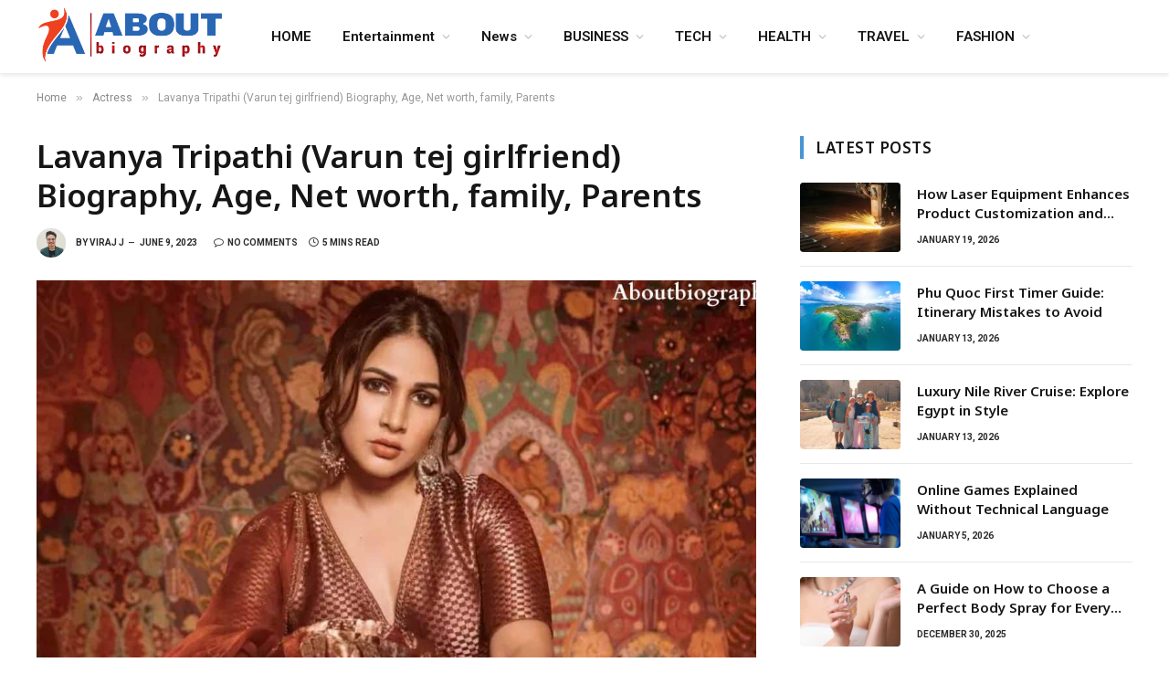

--- FILE ---
content_type: text/html; charset=UTF-8
request_url: https://www.aboutbiography.com/lavanya-tripathi-varun-tej-girlfriend-wiki/
body_size: 28755
content:

<!DOCTYPE html>
<html lang="en-US" prefix="og: https://ogp.me/ns#" class="s-light site-s-light">

<head>

	<meta charset="UTF-8" />
	<meta name="viewport" content="width=device-width, initial-scale=1" />
	
<!-- Search Engine Optimization by Rank Math - https://rankmath.com/ -->
<title>Lavanya Tripathi (Varun tej girlfriend) Biography, Age, Net worth, family, Parents</title><link rel="preload" as="image" imagesrcset="https://www.aboutbiography.com/wp-content/uploads/2023/06/Aleurierflare-Leaked-Wiki-Age-Boyfriend-Net-Worth-2023-06-09T233400.667-50x30.jpg 50w, https://www.aboutbiography.com/wp-content/uploads/2023/06/Aleurierflare-Leaked-Wiki-Age-Boyfriend-Net-Worth-2023-06-09T233400.667-768x461.jpg 768w, https://www.aboutbiography.com/wp-content/uploads/2023/06/Aleurierflare-Leaked-Wiki-Age-Boyfriend-Net-Worth-2023-06-09T233400.667-150x90.jpg 150w, https://www.aboutbiography.com/wp-content/uploads/2023/06/Aleurierflare-Leaked-Wiki-Age-Boyfriend-Net-Worth-2023-06-09T233400.667.jpg 1200w" imagesizes="(max-width: 788px) 100vw, 788px" /><link rel="preload" as="font" href="https://www.aboutbiography.com/wp-content/themes/smart-mag/css/icons/fonts/ts-icons.woff2?v3.1" type="font/woff2" crossorigin="anonymous" />
<meta name="description" content="Lavanya Tripathi is an Indian cinema actress who predominantly works in South Indian movies. In this article, we have discussed some insights about Lavanya"/>
<meta name="robots" content="follow, index, max-snippet:-1, max-video-preview:-1, max-image-preview:large"/>
<link rel="canonical" href="https://www.aboutbiography.com/lavanya-tripathi-varun-tej-girlfriend-wiki/" />
<meta property="og:locale" content="en_US" />
<meta property="og:type" content="article" />
<meta property="og:title" content="Lavanya Tripathi (Varun tej girlfriend) Biography, Age, Net worth, family, Parents" />
<meta property="og:description" content="Lavanya Tripathi is an Indian cinema actress who predominantly works in South Indian movies. In this article, we have discussed some insights about Lavanya" />
<meta property="og:url" content="https://www.aboutbiography.com/lavanya-tripathi-varun-tej-girlfriend-wiki/" />
<meta property="og:site_name" content="aboutbiography" />
<meta property="article:section" content="Actress" />
<meta property="og:updated_time" content="2023-06-09T23:36:22+05:30" />
<meta property="og:image" content="https://www.aboutbiography.com/wp-content/uploads/2023/06/Aleurierflare-Leaked-Wiki-Age-Boyfriend-Net-Worth-2023-06-09T233400.667.jpg" />
<meta property="og:image:secure_url" content="https://www.aboutbiography.com/wp-content/uploads/2023/06/Aleurierflare-Leaked-Wiki-Age-Boyfriend-Net-Worth-2023-06-09T233400.667.jpg" />
<meta property="og:image:width" content="1200" />
<meta property="og:image:height" content="720" />
<meta property="og:image:alt" content="Lavanya Tripathi (Varun tej girlfriend) Biography, Age, Net worth, family, Parents" />
<meta property="og:image:type" content="image/jpeg" />
<meta property="article:published_time" content="2023-06-09T23:36:19+05:30" />
<meta property="article:modified_time" content="2023-06-09T23:36:22+05:30" />
<meta name="twitter:card" content="summary_large_image" />
<meta name="twitter:title" content="Lavanya Tripathi (Varun tej girlfriend) Biography, Age, Net worth, family, Parents" />
<meta name="twitter:description" content="Lavanya Tripathi is an Indian cinema actress who predominantly works in South Indian movies. In this article, we have discussed some insights about Lavanya" />
<meta name="twitter:image" content="https://www.aboutbiography.com/wp-content/uploads/2023/06/Aleurierflare-Leaked-Wiki-Age-Boyfriend-Net-Worth-2023-06-09T233400.667.jpg" />
<meta name="twitter:label1" content="Written by" />
<meta name="twitter:data1" content="Viraj J" />
<meta name="twitter:label2" content="Time to read" />
<meta name="twitter:data2" content="4 minutes" />
<script type="application/ld+json" class="rank-math-schema">{"@context":"https://schema.org","@graph":[{"@type":["Organization","Person"],"@id":"https://www.aboutbiography.com/#person","name":"aboutbiography","url":"http://aboutbiography.com"},{"@type":"WebSite","@id":"https://www.aboutbiography.com/#website","url":"https://www.aboutbiography.com","name":"aboutbiography","publisher":{"@id":"https://www.aboutbiography.com/#person"},"inLanguage":"en-US"},{"@type":"ImageObject","@id":"https://www.aboutbiography.com/wp-content/uploads/2023/06/Aleurierflare-Leaked-Wiki-Age-Boyfriend-Net-Worth-2023-06-09T233400.667.jpg","url":"https://www.aboutbiography.com/wp-content/uploads/2023/06/Aleurierflare-Leaked-Wiki-Age-Boyfriend-Net-Worth-2023-06-09T233400.667.jpg","width":"1200","height":"720","caption":"Lavanya Tripathi (Varun tej girlfriend) Biography, Age, Net worth, family, Parents","inLanguage":"en-US"},{"@type":"WebPage","@id":"https://www.aboutbiography.com/lavanya-tripathi-varun-tej-girlfriend-wiki/#webpage","url":"https://www.aboutbiography.com/lavanya-tripathi-varun-tej-girlfriend-wiki/","name":"Lavanya Tripathi (Varun tej girlfriend) Biography, Age, Net worth, family, Parents","datePublished":"2023-06-09T23:36:19+05:30","dateModified":"2023-06-09T23:36:22+05:30","isPartOf":{"@id":"https://www.aboutbiography.com/#website"},"primaryImageOfPage":{"@id":"https://www.aboutbiography.com/wp-content/uploads/2023/06/Aleurierflare-Leaked-Wiki-Age-Boyfriend-Net-Worth-2023-06-09T233400.667.jpg"},"inLanguage":"en-US"},{"@type":"Person","@id":"https://www.aboutbiography.com/author/virajjain/","name":"Viraj J","url":"https://www.aboutbiography.com/author/virajjain/","image":{"@type":"ImageObject","@id":"https://secure.gravatar.com/avatar/e85f2f2ab433ba7950974a6b4416de28adb9d782f785df928b46002b67c6b184?s=96&amp;d=mm&amp;r=g","url":"https://secure.gravatar.com/avatar/e85f2f2ab433ba7950974a6b4416de28adb9d782f785df928b46002b67c6b184?s=96&amp;d=mm&amp;r=g","caption":"Viraj J","inLanguage":"en-US"}},{"@type":"BlogPosting","headline":"Lavanya Tripathi (Varun tej girlfriend) Biography, Age, Net worth, family, Parents","keywords":"Lavanya Tripathi","datePublished":"2023-06-09T23:36:19+05:30","dateModified":"2023-06-09T23:36:22+05:30","articleSection":"Actress","author":{"@id":"https://www.aboutbiography.com/author/virajjain/","name":"Viraj J"},"publisher":{"@id":"https://www.aboutbiography.com/#person"},"description":"Lavanya Tripathi is an Indian cinema actress who predominantly works in South Indian movies. In this article, we have discussed some insights about Lavanya","name":"Lavanya Tripathi (Varun tej girlfriend) Biography, Age, Net worth, family, Parents","@id":"https://www.aboutbiography.com/lavanya-tripathi-varun-tej-girlfriend-wiki/#richSnippet","isPartOf":{"@id":"https://www.aboutbiography.com/lavanya-tripathi-varun-tej-girlfriend-wiki/#webpage"},"image":{"@id":"https://www.aboutbiography.com/wp-content/uploads/2023/06/Aleurierflare-Leaked-Wiki-Age-Boyfriend-Net-Worth-2023-06-09T233400.667.jpg"},"inLanguage":"en-US","mainEntityOfPage":{"@id":"https://www.aboutbiography.com/lavanya-tripathi-varun-tej-girlfriend-wiki/#webpage"}}]}</script>
<!-- /Rank Math WordPress SEO plugin -->

<link rel='dns-prefetch' href='//fonts.googleapis.com' />
<link rel="alternate" type="application/rss+xml" title="Aboutbiography &raquo; Feed" href="https://www.aboutbiography.com/feed/" />
<link rel="alternate" type="application/rss+xml" title="Aboutbiography &raquo; Comments Feed" href="https://www.aboutbiography.com/comments/feed/" />
<link rel="alternate" type="application/rss+xml" title="Aboutbiography &raquo; Lavanya Tripathi (Varun tej girlfriend) Biography, Age, Net worth, family, Parents Comments Feed" href="https://www.aboutbiography.com/lavanya-tripathi-varun-tej-girlfriend-wiki/feed/" />
<link rel="alternate" title="oEmbed (JSON)" type="application/json+oembed" href="https://www.aboutbiography.com/wp-json/oembed/1.0/embed?url=https%3A%2F%2Fwww.aboutbiography.com%2Flavanya-tripathi-varun-tej-girlfriend-wiki%2F" />
<link rel="alternate" title="oEmbed (XML)" type="text/xml+oembed" href="https://www.aboutbiography.com/wp-json/oembed/1.0/embed?url=https%3A%2F%2Fwww.aboutbiography.com%2Flavanya-tripathi-varun-tej-girlfriend-wiki%2F&#038;format=xml" />
<style id='wp-img-auto-sizes-contain-inline-css' type='text/css'>
img:is([sizes=auto i],[sizes^="auto," i]){contain-intrinsic-size:3000px 1500px}
/*# sourceURL=wp-img-auto-sizes-contain-inline-css */
</style>
<style id='wp-emoji-styles-inline-css' type='text/css'>

	img.wp-smiley, img.emoji {
		display: inline !important;
		border: none !important;
		box-shadow: none !important;
		height: 1em !important;
		width: 1em !important;
		margin: 0 0.07em !important;
		vertical-align: -0.1em !important;
		background: none !important;
		padding: 0 !important;
	}
/*# sourceURL=wp-emoji-styles-inline-css */
</style>
<link rel='stylesheet' id='wp-block-library-css' href='https://www.aboutbiography.com/wp-includes/css/dist/block-library/style.min.css?ver=6.9' type='text/css' media='all' />
<style id='wp-block-heading-inline-css' type='text/css'>
h1:where(.wp-block-heading).has-background,h2:where(.wp-block-heading).has-background,h3:where(.wp-block-heading).has-background,h4:where(.wp-block-heading).has-background,h5:where(.wp-block-heading).has-background,h6:where(.wp-block-heading).has-background{padding:1.25em 2.375em}h1.has-text-align-left[style*=writing-mode]:where([style*=vertical-lr]),h1.has-text-align-right[style*=writing-mode]:where([style*=vertical-rl]),h2.has-text-align-left[style*=writing-mode]:where([style*=vertical-lr]),h2.has-text-align-right[style*=writing-mode]:where([style*=vertical-rl]),h3.has-text-align-left[style*=writing-mode]:where([style*=vertical-lr]),h3.has-text-align-right[style*=writing-mode]:where([style*=vertical-rl]),h4.has-text-align-left[style*=writing-mode]:where([style*=vertical-lr]),h4.has-text-align-right[style*=writing-mode]:where([style*=vertical-rl]),h5.has-text-align-left[style*=writing-mode]:where([style*=vertical-lr]),h5.has-text-align-right[style*=writing-mode]:where([style*=vertical-rl]),h6.has-text-align-left[style*=writing-mode]:where([style*=vertical-lr]),h6.has-text-align-right[style*=writing-mode]:where([style*=vertical-rl]){rotate:180deg}
/*# sourceURL=https://www.aboutbiography.com/wp-includes/blocks/heading/style.min.css */
</style>
<style id='wp-block-image-inline-css' type='text/css'>
.wp-block-image>a,.wp-block-image>figure>a{display:inline-block}.wp-block-image img{box-sizing:border-box;height:auto;max-width:100%;vertical-align:bottom}@media not (prefers-reduced-motion){.wp-block-image img.hide{visibility:hidden}.wp-block-image img.show{animation:show-content-image .4s}}.wp-block-image[style*=border-radius] img,.wp-block-image[style*=border-radius]>a{border-radius:inherit}.wp-block-image.has-custom-border img{box-sizing:border-box}.wp-block-image.aligncenter{text-align:center}.wp-block-image.alignfull>a,.wp-block-image.alignwide>a{width:100%}.wp-block-image.alignfull img,.wp-block-image.alignwide img{height:auto;width:100%}.wp-block-image .aligncenter,.wp-block-image .alignleft,.wp-block-image .alignright,.wp-block-image.aligncenter,.wp-block-image.alignleft,.wp-block-image.alignright{display:table}.wp-block-image .aligncenter>figcaption,.wp-block-image .alignleft>figcaption,.wp-block-image .alignright>figcaption,.wp-block-image.aligncenter>figcaption,.wp-block-image.alignleft>figcaption,.wp-block-image.alignright>figcaption{caption-side:bottom;display:table-caption}.wp-block-image .alignleft{float:left;margin:.5em 1em .5em 0}.wp-block-image .alignright{float:right;margin:.5em 0 .5em 1em}.wp-block-image .aligncenter{margin-left:auto;margin-right:auto}.wp-block-image :where(figcaption){margin-bottom:1em;margin-top:.5em}.wp-block-image.is-style-circle-mask img{border-radius:9999px}@supports ((-webkit-mask-image:none) or (mask-image:none)) or (-webkit-mask-image:none){.wp-block-image.is-style-circle-mask img{border-radius:0;-webkit-mask-image:url('data:image/svg+xml;utf8,<svg viewBox="0 0 100 100" xmlns="http://www.w3.org/2000/svg"><circle cx="50" cy="50" r="50"/></svg>');mask-image:url('data:image/svg+xml;utf8,<svg viewBox="0 0 100 100" xmlns="http://www.w3.org/2000/svg"><circle cx="50" cy="50" r="50"/></svg>');mask-mode:alpha;-webkit-mask-position:center;mask-position:center;-webkit-mask-repeat:no-repeat;mask-repeat:no-repeat;-webkit-mask-size:contain;mask-size:contain}}:root :where(.wp-block-image.is-style-rounded img,.wp-block-image .is-style-rounded img){border-radius:9999px}.wp-block-image figure{margin:0}.wp-lightbox-container{display:flex;flex-direction:column;position:relative}.wp-lightbox-container img{cursor:zoom-in}.wp-lightbox-container img:hover+button{opacity:1}.wp-lightbox-container button{align-items:center;backdrop-filter:blur(16px) saturate(180%);background-color:#5a5a5a40;border:none;border-radius:4px;cursor:zoom-in;display:flex;height:20px;justify-content:center;opacity:0;padding:0;position:absolute;right:16px;text-align:center;top:16px;width:20px;z-index:100}@media not (prefers-reduced-motion){.wp-lightbox-container button{transition:opacity .2s ease}}.wp-lightbox-container button:focus-visible{outline:3px auto #5a5a5a40;outline:3px auto -webkit-focus-ring-color;outline-offset:3px}.wp-lightbox-container button:hover{cursor:pointer;opacity:1}.wp-lightbox-container button:focus{opacity:1}.wp-lightbox-container button:focus,.wp-lightbox-container button:hover,.wp-lightbox-container button:not(:hover):not(:active):not(.has-background){background-color:#5a5a5a40;border:none}.wp-lightbox-overlay{box-sizing:border-box;cursor:zoom-out;height:100vh;left:0;overflow:hidden;position:fixed;top:0;visibility:hidden;width:100%;z-index:100000}.wp-lightbox-overlay .close-button{align-items:center;cursor:pointer;display:flex;justify-content:center;min-height:40px;min-width:40px;padding:0;position:absolute;right:calc(env(safe-area-inset-right) + 16px);top:calc(env(safe-area-inset-top) + 16px);z-index:5000000}.wp-lightbox-overlay .close-button:focus,.wp-lightbox-overlay .close-button:hover,.wp-lightbox-overlay .close-button:not(:hover):not(:active):not(.has-background){background:none;border:none}.wp-lightbox-overlay .lightbox-image-container{height:var(--wp--lightbox-container-height);left:50%;overflow:hidden;position:absolute;top:50%;transform:translate(-50%,-50%);transform-origin:top left;width:var(--wp--lightbox-container-width);z-index:9999999999}.wp-lightbox-overlay .wp-block-image{align-items:center;box-sizing:border-box;display:flex;height:100%;justify-content:center;margin:0;position:relative;transform-origin:0 0;width:100%;z-index:3000000}.wp-lightbox-overlay .wp-block-image img{height:var(--wp--lightbox-image-height);min-height:var(--wp--lightbox-image-height);min-width:var(--wp--lightbox-image-width);width:var(--wp--lightbox-image-width)}.wp-lightbox-overlay .wp-block-image figcaption{display:none}.wp-lightbox-overlay button{background:none;border:none}.wp-lightbox-overlay .scrim{background-color:#fff;height:100%;opacity:.9;position:absolute;width:100%;z-index:2000000}.wp-lightbox-overlay.active{visibility:visible}@media not (prefers-reduced-motion){.wp-lightbox-overlay.active{animation:turn-on-visibility .25s both}.wp-lightbox-overlay.active img{animation:turn-on-visibility .35s both}.wp-lightbox-overlay.show-closing-animation:not(.active){animation:turn-off-visibility .35s both}.wp-lightbox-overlay.show-closing-animation:not(.active) img{animation:turn-off-visibility .25s both}.wp-lightbox-overlay.zoom.active{animation:none;opacity:1;visibility:visible}.wp-lightbox-overlay.zoom.active .lightbox-image-container{animation:lightbox-zoom-in .4s}.wp-lightbox-overlay.zoom.active .lightbox-image-container img{animation:none}.wp-lightbox-overlay.zoom.active .scrim{animation:turn-on-visibility .4s forwards}.wp-lightbox-overlay.zoom.show-closing-animation:not(.active){animation:none}.wp-lightbox-overlay.zoom.show-closing-animation:not(.active) .lightbox-image-container{animation:lightbox-zoom-out .4s}.wp-lightbox-overlay.zoom.show-closing-animation:not(.active) .lightbox-image-container img{animation:none}.wp-lightbox-overlay.zoom.show-closing-animation:not(.active) .scrim{animation:turn-off-visibility .4s forwards}}@keyframes show-content-image{0%{visibility:hidden}99%{visibility:hidden}to{visibility:visible}}@keyframes turn-on-visibility{0%{opacity:0}to{opacity:1}}@keyframes turn-off-visibility{0%{opacity:1;visibility:visible}99%{opacity:0;visibility:visible}to{opacity:0;visibility:hidden}}@keyframes lightbox-zoom-in{0%{transform:translate(calc((-100vw + var(--wp--lightbox-scrollbar-width))/2 + var(--wp--lightbox-initial-left-position)),calc(-50vh + var(--wp--lightbox-initial-top-position))) scale(var(--wp--lightbox-scale))}to{transform:translate(-50%,-50%) scale(1)}}@keyframes lightbox-zoom-out{0%{transform:translate(-50%,-50%) scale(1);visibility:visible}99%{visibility:visible}to{transform:translate(calc((-100vw + var(--wp--lightbox-scrollbar-width))/2 + var(--wp--lightbox-initial-left-position)),calc(-50vh + var(--wp--lightbox-initial-top-position))) scale(var(--wp--lightbox-scale));visibility:hidden}}
/*# sourceURL=https://www.aboutbiography.com/wp-includes/blocks/image/style.min.css */
</style>
<style id='wp-block-list-inline-css' type='text/css'>
ol,ul{box-sizing:border-box}:root :where(.wp-block-list.has-background){padding:1.25em 2.375em}
/*# sourceURL=https://www.aboutbiography.com/wp-includes/blocks/list/style.min.css */
</style>
<style id='wp-block-embed-inline-css' type='text/css'>
.wp-block-embed.alignleft,.wp-block-embed.alignright,.wp-block[data-align=left]>[data-type="core/embed"],.wp-block[data-align=right]>[data-type="core/embed"]{max-width:360px;width:100%}.wp-block-embed.alignleft .wp-block-embed__wrapper,.wp-block-embed.alignright .wp-block-embed__wrapper,.wp-block[data-align=left]>[data-type="core/embed"] .wp-block-embed__wrapper,.wp-block[data-align=right]>[data-type="core/embed"] .wp-block-embed__wrapper{min-width:280px}.wp-block-cover .wp-block-embed{min-height:240px;min-width:320px}.wp-block-embed{overflow-wrap:break-word}.wp-block-embed :where(figcaption){margin-bottom:1em;margin-top:.5em}.wp-block-embed iframe{max-width:100%}.wp-block-embed__wrapper{position:relative}.wp-embed-responsive .wp-has-aspect-ratio .wp-block-embed__wrapper:before{content:"";display:block;padding-top:50%}.wp-embed-responsive .wp-has-aspect-ratio iframe{bottom:0;height:100%;left:0;position:absolute;right:0;top:0;width:100%}.wp-embed-responsive .wp-embed-aspect-21-9 .wp-block-embed__wrapper:before{padding-top:42.85%}.wp-embed-responsive .wp-embed-aspect-18-9 .wp-block-embed__wrapper:before{padding-top:50%}.wp-embed-responsive .wp-embed-aspect-16-9 .wp-block-embed__wrapper:before{padding-top:56.25%}.wp-embed-responsive .wp-embed-aspect-4-3 .wp-block-embed__wrapper:before{padding-top:75%}.wp-embed-responsive .wp-embed-aspect-1-1 .wp-block-embed__wrapper:before{padding-top:100%}.wp-embed-responsive .wp-embed-aspect-9-16 .wp-block-embed__wrapper:before{padding-top:177.77%}.wp-embed-responsive .wp-embed-aspect-1-2 .wp-block-embed__wrapper:before{padding-top:200%}
/*# sourceURL=https://www.aboutbiography.com/wp-includes/blocks/embed/style.min.css */
</style>
<style id='wp-block-paragraph-inline-css' type='text/css'>
.is-small-text{font-size:.875em}.is-regular-text{font-size:1em}.is-large-text{font-size:2.25em}.is-larger-text{font-size:3em}.has-drop-cap:not(:focus):first-letter{float:left;font-size:8.4em;font-style:normal;font-weight:100;line-height:.68;margin:.05em .1em 0 0;text-transform:uppercase}body.rtl .has-drop-cap:not(:focus):first-letter{float:none;margin-left:.1em}p.has-drop-cap.has-background{overflow:hidden}:root :where(p.has-background){padding:1.25em 2.375em}:where(p.has-text-color:not(.has-link-color)) a{color:inherit}p.has-text-align-left[style*="writing-mode:vertical-lr"],p.has-text-align-right[style*="writing-mode:vertical-rl"]{rotate:180deg}
/*# sourceURL=https://www.aboutbiography.com/wp-includes/blocks/paragraph/style.min.css */
</style>
<style id='wp-block-table-inline-css' type='text/css'>
.wp-block-table{overflow-x:auto}.wp-block-table table{border-collapse:collapse;width:100%}.wp-block-table thead{border-bottom:3px solid}.wp-block-table tfoot{border-top:3px solid}.wp-block-table td,.wp-block-table th{border:1px solid;padding:.5em}.wp-block-table .has-fixed-layout{table-layout:fixed;width:100%}.wp-block-table .has-fixed-layout td,.wp-block-table .has-fixed-layout th{word-break:break-word}.wp-block-table.aligncenter,.wp-block-table.alignleft,.wp-block-table.alignright{display:table;width:auto}.wp-block-table.aligncenter td,.wp-block-table.aligncenter th,.wp-block-table.alignleft td,.wp-block-table.alignleft th,.wp-block-table.alignright td,.wp-block-table.alignright th{word-break:break-word}.wp-block-table .has-subtle-light-gray-background-color{background-color:#f3f4f5}.wp-block-table .has-subtle-pale-green-background-color{background-color:#e9fbe5}.wp-block-table .has-subtle-pale-blue-background-color{background-color:#e7f5fe}.wp-block-table .has-subtle-pale-pink-background-color{background-color:#fcf0ef}.wp-block-table.is-style-stripes{background-color:initial;border-collapse:inherit;border-spacing:0}.wp-block-table.is-style-stripes tbody tr:nth-child(odd){background-color:#f0f0f0}.wp-block-table.is-style-stripes.has-subtle-light-gray-background-color tbody tr:nth-child(odd){background-color:#f3f4f5}.wp-block-table.is-style-stripes.has-subtle-pale-green-background-color tbody tr:nth-child(odd){background-color:#e9fbe5}.wp-block-table.is-style-stripes.has-subtle-pale-blue-background-color tbody tr:nth-child(odd){background-color:#e7f5fe}.wp-block-table.is-style-stripes.has-subtle-pale-pink-background-color tbody tr:nth-child(odd){background-color:#fcf0ef}.wp-block-table.is-style-stripes td,.wp-block-table.is-style-stripes th{border-color:#0000}.wp-block-table.is-style-stripes{border-bottom:1px solid #f0f0f0}.wp-block-table .has-border-color td,.wp-block-table .has-border-color th,.wp-block-table .has-border-color tr,.wp-block-table .has-border-color>*{border-color:inherit}.wp-block-table table[style*=border-top-color] tr:first-child,.wp-block-table table[style*=border-top-color] tr:first-child td,.wp-block-table table[style*=border-top-color] tr:first-child th,.wp-block-table table[style*=border-top-color]>*,.wp-block-table table[style*=border-top-color]>* td,.wp-block-table table[style*=border-top-color]>* th{border-top-color:inherit}.wp-block-table table[style*=border-top-color] tr:not(:first-child){border-top-color:initial}.wp-block-table table[style*=border-right-color] td:last-child,.wp-block-table table[style*=border-right-color] th,.wp-block-table table[style*=border-right-color] tr,.wp-block-table table[style*=border-right-color]>*{border-right-color:inherit}.wp-block-table table[style*=border-bottom-color] tr:last-child,.wp-block-table table[style*=border-bottom-color] tr:last-child td,.wp-block-table table[style*=border-bottom-color] tr:last-child th,.wp-block-table table[style*=border-bottom-color]>*,.wp-block-table table[style*=border-bottom-color]>* td,.wp-block-table table[style*=border-bottom-color]>* th{border-bottom-color:inherit}.wp-block-table table[style*=border-bottom-color] tr:not(:last-child){border-bottom-color:initial}.wp-block-table table[style*=border-left-color] td:first-child,.wp-block-table table[style*=border-left-color] th,.wp-block-table table[style*=border-left-color] tr,.wp-block-table table[style*=border-left-color]>*{border-left-color:inherit}.wp-block-table table[style*=border-style] td,.wp-block-table table[style*=border-style] th,.wp-block-table table[style*=border-style] tr,.wp-block-table table[style*=border-style]>*{border-style:inherit}.wp-block-table table[style*=border-width] td,.wp-block-table table[style*=border-width] th,.wp-block-table table[style*=border-width] tr,.wp-block-table table[style*=border-width]>*{border-style:inherit;border-width:inherit}
/*# sourceURL=https://www.aboutbiography.com/wp-includes/blocks/table/style.min.css */
</style>
<style id='global-styles-inline-css' type='text/css'>
:root{--wp--preset--aspect-ratio--square: 1;--wp--preset--aspect-ratio--4-3: 4/3;--wp--preset--aspect-ratio--3-4: 3/4;--wp--preset--aspect-ratio--3-2: 3/2;--wp--preset--aspect-ratio--2-3: 2/3;--wp--preset--aspect-ratio--16-9: 16/9;--wp--preset--aspect-ratio--9-16: 9/16;--wp--preset--color--black: #000000;--wp--preset--color--cyan-bluish-gray: #abb8c3;--wp--preset--color--white: #ffffff;--wp--preset--color--pale-pink: #f78da7;--wp--preset--color--vivid-red: #cf2e2e;--wp--preset--color--luminous-vivid-orange: #ff6900;--wp--preset--color--luminous-vivid-amber: #fcb900;--wp--preset--color--light-green-cyan: #7bdcb5;--wp--preset--color--vivid-green-cyan: #00d084;--wp--preset--color--pale-cyan-blue: #8ed1fc;--wp--preset--color--vivid-cyan-blue: #0693e3;--wp--preset--color--vivid-purple: #9b51e0;--wp--preset--gradient--vivid-cyan-blue-to-vivid-purple: linear-gradient(135deg,rgb(6,147,227) 0%,rgb(155,81,224) 100%);--wp--preset--gradient--light-green-cyan-to-vivid-green-cyan: linear-gradient(135deg,rgb(122,220,180) 0%,rgb(0,208,130) 100%);--wp--preset--gradient--luminous-vivid-amber-to-luminous-vivid-orange: linear-gradient(135deg,rgb(252,185,0) 0%,rgb(255,105,0) 100%);--wp--preset--gradient--luminous-vivid-orange-to-vivid-red: linear-gradient(135deg,rgb(255,105,0) 0%,rgb(207,46,46) 100%);--wp--preset--gradient--very-light-gray-to-cyan-bluish-gray: linear-gradient(135deg,rgb(238,238,238) 0%,rgb(169,184,195) 100%);--wp--preset--gradient--cool-to-warm-spectrum: linear-gradient(135deg,rgb(74,234,220) 0%,rgb(151,120,209) 20%,rgb(207,42,186) 40%,rgb(238,44,130) 60%,rgb(251,105,98) 80%,rgb(254,248,76) 100%);--wp--preset--gradient--blush-light-purple: linear-gradient(135deg,rgb(255,206,236) 0%,rgb(152,150,240) 100%);--wp--preset--gradient--blush-bordeaux: linear-gradient(135deg,rgb(254,205,165) 0%,rgb(254,45,45) 50%,rgb(107,0,62) 100%);--wp--preset--gradient--luminous-dusk: linear-gradient(135deg,rgb(255,203,112) 0%,rgb(199,81,192) 50%,rgb(65,88,208) 100%);--wp--preset--gradient--pale-ocean: linear-gradient(135deg,rgb(255,245,203) 0%,rgb(182,227,212) 50%,rgb(51,167,181) 100%);--wp--preset--gradient--electric-grass: linear-gradient(135deg,rgb(202,248,128) 0%,rgb(113,206,126) 100%);--wp--preset--gradient--midnight: linear-gradient(135deg,rgb(2,3,129) 0%,rgb(40,116,252) 100%);--wp--preset--font-size--small: 13px;--wp--preset--font-size--medium: 20px;--wp--preset--font-size--large: 36px;--wp--preset--font-size--x-large: 42px;--wp--preset--spacing--20: 0.44rem;--wp--preset--spacing--30: 0.67rem;--wp--preset--spacing--40: 1rem;--wp--preset--spacing--50: 1.5rem;--wp--preset--spacing--60: 2.25rem;--wp--preset--spacing--70: 3.38rem;--wp--preset--spacing--80: 5.06rem;--wp--preset--shadow--natural: 6px 6px 9px rgba(0, 0, 0, 0.2);--wp--preset--shadow--deep: 12px 12px 50px rgba(0, 0, 0, 0.4);--wp--preset--shadow--sharp: 6px 6px 0px rgba(0, 0, 0, 0.2);--wp--preset--shadow--outlined: 6px 6px 0px -3px rgb(255, 255, 255), 6px 6px rgb(0, 0, 0);--wp--preset--shadow--crisp: 6px 6px 0px rgb(0, 0, 0);}:where(.is-layout-flex){gap: 0.5em;}:where(.is-layout-grid){gap: 0.5em;}body .is-layout-flex{display: flex;}.is-layout-flex{flex-wrap: wrap;align-items: center;}.is-layout-flex > :is(*, div){margin: 0;}body .is-layout-grid{display: grid;}.is-layout-grid > :is(*, div){margin: 0;}:where(.wp-block-columns.is-layout-flex){gap: 2em;}:where(.wp-block-columns.is-layout-grid){gap: 2em;}:where(.wp-block-post-template.is-layout-flex){gap: 1.25em;}:where(.wp-block-post-template.is-layout-grid){gap: 1.25em;}.has-black-color{color: var(--wp--preset--color--black) !important;}.has-cyan-bluish-gray-color{color: var(--wp--preset--color--cyan-bluish-gray) !important;}.has-white-color{color: var(--wp--preset--color--white) !important;}.has-pale-pink-color{color: var(--wp--preset--color--pale-pink) !important;}.has-vivid-red-color{color: var(--wp--preset--color--vivid-red) !important;}.has-luminous-vivid-orange-color{color: var(--wp--preset--color--luminous-vivid-orange) !important;}.has-luminous-vivid-amber-color{color: var(--wp--preset--color--luminous-vivid-amber) !important;}.has-light-green-cyan-color{color: var(--wp--preset--color--light-green-cyan) !important;}.has-vivid-green-cyan-color{color: var(--wp--preset--color--vivid-green-cyan) !important;}.has-pale-cyan-blue-color{color: var(--wp--preset--color--pale-cyan-blue) !important;}.has-vivid-cyan-blue-color{color: var(--wp--preset--color--vivid-cyan-blue) !important;}.has-vivid-purple-color{color: var(--wp--preset--color--vivid-purple) !important;}.has-black-background-color{background-color: var(--wp--preset--color--black) !important;}.has-cyan-bluish-gray-background-color{background-color: var(--wp--preset--color--cyan-bluish-gray) !important;}.has-white-background-color{background-color: var(--wp--preset--color--white) !important;}.has-pale-pink-background-color{background-color: var(--wp--preset--color--pale-pink) !important;}.has-vivid-red-background-color{background-color: var(--wp--preset--color--vivid-red) !important;}.has-luminous-vivid-orange-background-color{background-color: var(--wp--preset--color--luminous-vivid-orange) !important;}.has-luminous-vivid-amber-background-color{background-color: var(--wp--preset--color--luminous-vivid-amber) !important;}.has-light-green-cyan-background-color{background-color: var(--wp--preset--color--light-green-cyan) !important;}.has-vivid-green-cyan-background-color{background-color: var(--wp--preset--color--vivid-green-cyan) !important;}.has-pale-cyan-blue-background-color{background-color: var(--wp--preset--color--pale-cyan-blue) !important;}.has-vivid-cyan-blue-background-color{background-color: var(--wp--preset--color--vivid-cyan-blue) !important;}.has-vivid-purple-background-color{background-color: var(--wp--preset--color--vivid-purple) !important;}.has-black-border-color{border-color: var(--wp--preset--color--black) !important;}.has-cyan-bluish-gray-border-color{border-color: var(--wp--preset--color--cyan-bluish-gray) !important;}.has-white-border-color{border-color: var(--wp--preset--color--white) !important;}.has-pale-pink-border-color{border-color: var(--wp--preset--color--pale-pink) !important;}.has-vivid-red-border-color{border-color: var(--wp--preset--color--vivid-red) !important;}.has-luminous-vivid-orange-border-color{border-color: var(--wp--preset--color--luminous-vivid-orange) !important;}.has-luminous-vivid-amber-border-color{border-color: var(--wp--preset--color--luminous-vivid-amber) !important;}.has-light-green-cyan-border-color{border-color: var(--wp--preset--color--light-green-cyan) !important;}.has-vivid-green-cyan-border-color{border-color: var(--wp--preset--color--vivid-green-cyan) !important;}.has-pale-cyan-blue-border-color{border-color: var(--wp--preset--color--pale-cyan-blue) !important;}.has-vivid-cyan-blue-border-color{border-color: var(--wp--preset--color--vivid-cyan-blue) !important;}.has-vivid-purple-border-color{border-color: var(--wp--preset--color--vivid-purple) !important;}.has-vivid-cyan-blue-to-vivid-purple-gradient-background{background: var(--wp--preset--gradient--vivid-cyan-blue-to-vivid-purple) !important;}.has-light-green-cyan-to-vivid-green-cyan-gradient-background{background: var(--wp--preset--gradient--light-green-cyan-to-vivid-green-cyan) !important;}.has-luminous-vivid-amber-to-luminous-vivid-orange-gradient-background{background: var(--wp--preset--gradient--luminous-vivid-amber-to-luminous-vivid-orange) !important;}.has-luminous-vivid-orange-to-vivid-red-gradient-background{background: var(--wp--preset--gradient--luminous-vivid-orange-to-vivid-red) !important;}.has-very-light-gray-to-cyan-bluish-gray-gradient-background{background: var(--wp--preset--gradient--very-light-gray-to-cyan-bluish-gray) !important;}.has-cool-to-warm-spectrum-gradient-background{background: var(--wp--preset--gradient--cool-to-warm-spectrum) !important;}.has-blush-light-purple-gradient-background{background: var(--wp--preset--gradient--blush-light-purple) !important;}.has-blush-bordeaux-gradient-background{background: var(--wp--preset--gradient--blush-bordeaux) !important;}.has-luminous-dusk-gradient-background{background: var(--wp--preset--gradient--luminous-dusk) !important;}.has-pale-ocean-gradient-background{background: var(--wp--preset--gradient--pale-ocean) !important;}.has-electric-grass-gradient-background{background: var(--wp--preset--gradient--electric-grass) !important;}.has-midnight-gradient-background{background: var(--wp--preset--gradient--midnight) !important;}.has-small-font-size{font-size: var(--wp--preset--font-size--small) !important;}.has-medium-font-size{font-size: var(--wp--preset--font-size--medium) !important;}.has-large-font-size{font-size: var(--wp--preset--font-size--large) !important;}.has-x-large-font-size{font-size: var(--wp--preset--font-size--x-large) !important;}
/*# sourceURL=global-styles-inline-css */
</style>

<style id='classic-theme-styles-inline-css' type='text/css'>
/*! This file is auto-generated */
.wp-block-button__link{color:#fff;background-color:#32373c;border-radius:9999px;box-shadow:none;text-decoration:none;padding:calc(.667em + 2px) calc(1.333em + 2px);font-size:1.125em}.wp-block-file__button{background:#32373c;color:#fff;text-decoration:none}
/*# sourceURL=/wp-includes/css/classic-themes.min.css */
</style>
<link rel='stylesheet' id='ez-toc-css' href='https://www.aboutbiography.com/wp-content/plugins/easy-table-of-contents/assets/css/screen.min.css?ver=2.0.72' type='text/css' media='all' />
<style id='ez-toc-inline-css' type='text/css'>
div#ez-toc-container .ez-toc-title {font-size: 120%;}div#ez-toc-container .ez-toc-title {font-weight: 500;}div#ez-toc-container ul li {font-size: 95%;}div#ez-toc-container ul li {font-weight: 500;}div#ez-toc-container nav ul ul li {font-size: 90%;}
.ez-toc-container-direction {direction: ltr;}.ez-toc-counter ul{counter-reset: item ;}.ez-toc-counter nav ul li a::before {content: counters(item, '.', decimal) '. ';display: inline-block;counter-increment: item;flex-grow: 0;flex-shrink: 0;margin-right: .2em; float: left; }.ez-toc-widget-direction {direction: ltr;}.ez-toc-widget-container ul{counter-reset: item ;}.ez-toc-widget-container nav ul li a::before {content: counters(item, '.', decimal) '. ';display: inline-block;counter-increment: item;flex-grow: 0;flex-shrink: 0;margin-right: .2em; float: left; }
/*# sourceURL=ez-toc-inline-css */
</style>
<link rel='stylesheet' id='smartmag-core-css' href='https://www.aboutbiography.com/wp-content/themes/smart-mag/style.css?ver=10.2.1' type='text/css' media='all' />
<style id='smartmag-core-inline-css' type='text/css'>
:root { --c-main: #4696d6;
--c-main-rgb: 70,150,214;
--ui-font: "Roboto", system-ui, -apple-system, "Segoe UI", Arial, sans-serif;
--title-font: "Roboto", system-ui, -apple-system, "Segoe UI", Arial, sans-serif;
--h-font: "Roboto", system-ui, -apple-system, "Segoe UI", Arial, sans-serif;
--title-font: "Noto Sans", system-ui, -apple-system, "Segoe UI", Arial, sans-serif;
--h-font: "Noto Sans", system-ui, -apple-system, "Segoe UI", Arial, sans-serif;
--title-size-xs: 15px;
--wrap-padding: 36px;
--c-post-meta: #2b2b2b;
--c-excerpts: #2b2b2b;
--excerpt-size: 14px; }
.post-title:not(._) { font-weight: 600; }
:root { --sidebar-pad: 30px; --sidebar-sep-pad: 30px; }
.main-sidebar .widget { margin-bottom: 45px; }
.smart-head-main { --c-shadow: rgba(114,114,114,0.15); }
.smart-head-main .smart-head-mid { --head-h: 80px; }
.smart-head-main .spc-social { --spc-social-fs: 15px; }
.smart-head-main .logo-is-image { padding-bottom: 5px; }
.smart-head-main .search-icon { --item-mr: 7px; }
.smart-head-mobile { --search-icon-size: 18px; }
.smart-head-mobile .offcanvas-toggle { transform: scale(.8); }
.upper-footer .block-head { --line-weight: 2px; }
.post-meta .meta-item, .post-meta .text-in { font-size: 10px; font-weight: bold; text-transform: uppercase; }
.post-meta .text-in, .post-meta .post-cat > a { font-size: 10px; }
.post-meta .post-cat > a { font-weight: bold; text-transform: uppercase; }
.post-meta .post-author > a { font-weight: bold; text-transform: uppercase; }
.s-light .block-wrap.s-dark { --c-post-meta: var(--c-contrast-450); }
.s-dark, .s-light .block-wrap.s-dark { --c-post-meta: #ffffff; }
.post-meta .post-author > a { color: #2b2b2b; }
.s-dark .post-meta .post-author > a { color: #ffffff; }
.s-dark .post-meta .post-cat > a { color: #ffffff; }
.l-post { --media-radius: 3px; }
.s-dark { --c-excerpts: #e2e2e2; }
.cat-labels .category { font-size: 10px; letter-spacing: 0.05em; border-radius: 2px; padding-top: 1px; }
.loop-grid-base .post-title { font-size: 17px; }
.loop-grid-sm .post-title { font-size: 15px; }
.has-nums-a .l-post .post-title:before,
.has-nums-b .l-post .content:before { font-size: 30px; font-weight: normal; }
.has-nums-c .l-post .post-title:before,
.has-nums-c .l-post .content:before { font-size: 18px; font-weight: bold; }
.loop-list .post-title { font-size: 20px; }
.loop-overlay .post-title { font-size: 24px; }
.site-s-light .s-head-modern .sub-title { color: #6d6d6d; }
@media (min-width: 1200px) { .entry-content { font-size: 16px; } }
@media (min-width: 768px) and (max-width: 940px) { .ts-contain, .main { padding-left: 35px; padding-right: 35px; } }
@media (max-width: 767px) { .ts-contain, .main { padding-left: 25px; padding-right: 25px; }
.entry-content { font-size: 15px; } }
@media (min-width: 940px) and (max-width: 1300px) { :root { --wrap-padding: min(36px, 5vw); } }


/*# sourceURL=smartmag-core-inline-css */
</style>
<link crossorigin="anonymous" rel='stylesheet' id='smartmag-fonts-css' href='https://fonts.googleapis.com/css?family=Public+Sans%3A400%2C400i%2C500%2C600%2C700&#038;display=swap' type='text/css' media='all' />
<link rel='stylesheet' id='smartmag-magnific-popup-css' href='https://www.aboutbiography.com/wp-content/themes/smart-mag/css/lightbox.css?ver=10.2.1' type='text/css' media='all' />
<link rel='stylesheet' id='smartmag-icons-css' href='https://www.aboutbiography.com/wp-content/themes/smart-mag/css/icons/icons.css?ver=10.2.1' type='text/css' media='all' />
<link crossorigin="anonymous" rel='stylesheet' id='smartmag-gfonts-custom-css' href='https://fonts.googleapis.com/css?family=Roboto%3A400%2C500%2C600%2C700%7CNoto+Sans%3A400%2C500%2C600%2C700&#038;display=swap' type='text/css' media='all' />
<script type="text/javascript" id="smartmag-lazy-inline-js-after">
/* <![CDATA[ */
/**
 * @copyright ThemeSphere
 * @preserve
 */
var BunyadLazy={};BunyadLazy.load=function(){function a(e,n){var t={};e.dataset.bgset&&e.dataset.sizes?(t.sizes=e.dataset.sizes,t.srcset=e.dataset.bgset):t.src=e.dataset.bgsrc,function(t){var a=t.dataset.ratio;if(0<a){const e=t.parentElement;if(e.classList.contains("media-ratio")){const n=e.style;n.getPropertyValue("--a-ratio")||(n.paddingBottom=100/a+"%")}}}(e);var a,o=document.createElement("img");for(a in o.onload=function(){var t="url('"+(o.currentSrc||o.src)+"')",a=e.style;a.backgroundImage!==t&&requestAnimationFrame(()=>{a.backgroundImage=t,n&&n()}),o.onload=null,o.onerror=null,o=null},o.onerror=o.onload,t)o.setAttribute(a,t[a]);o&&o.complete&&0<o.naturalWidth&&o.onload&&o.onload()}function e(t){t.dataset.loaded||a(t,()=>{document.dispatchEvent(new Event("lazyloaded")),t.dataset.loaded=1})}function n(t){"complete"===document.readyState?t():window.addEventListener("load",t)}return{initEarly:function(){var t,a=()=>{document.querySelectorAll(".img.bg-cover:not(.lazyload)").forEach(e)};"complete"!==document.readyState?(t=setInterval(a,150),n(()=>{a(),clearInterval(t)})):a()},callOnLoad:n,initBgImages:function(t){t&&n(()=>{document.querySelectorAll(".img.bg-cover").forEach(e)})},bgLoad:a}}(),BunyadLazy.load.initEarly();
//# sourceURL=smartmag-lazy-inline-js-after
/* ]]> */
</script>
<script type="text/javascript" src="https://www.aboutbiography.com/wp-includes/js/jquery/jquery.min.js?ver=3.7.1" id="jquery-core-js"></script>
<script type="text/javascript" src="https://www.aboutbiography.com/wp-includes/js/jquery/jquery-migrate.min.js?ver=3.4.1" id="jquery-migrate-js"></script>
<link rel="https://api.w.org/" href="https://www.aboutbiography.com/wp-json/" /><link rel="alternate" title="JSON" type="application/json" href="https://www.aboutbiography.com/wp-json/wp/v2/posts/21215" /><link rel="EditURI" type="application/rsd+xml" title="RSD" href="https://www.aboutbiography.com/xmlrpc.php?rsd" />
<meta name="generator" content="WordPress 6.9" />
<link rel='shortlink' href='https://www.aboutbiography.com/?p=21215' />

		<script>
		var BunyadSchemeKey = 'bunyad-scheme';
		(() => {
			const d = document.documentElement;
			const c = d.classList;
			var scheme = localStorage.getItem(BunyadSchemeKey);
			
			if (scheme) {
				d.dataset.origClass = c;
				scheme === 'dark' ? c.remove('s-light', 'site-s-light') : c.remove('s-dark', 'site-s-dark');
				c.add('site-s-' + scheme, 's-' + scheme);
			}
		})();
		</script>
		<meta name="generator" content="Elementor 3.27.5; features: additional_custom_breakpoints; settings: css_print_method-external, google_font-enabled, font_display-swap">
			<style>
				.e-con.e-parent:nth-of-type(n+4):not(.e-lazyloaded):not(.e-no-lazyload),
				.e-con.e-parent:nth-of-type(n+4):not(.e-lazyloaded):not(.e-no-lazyload) * {
					background-image: none !important;
				}
				@media screen and (max-height: 1024px) {
					.e-con.e-parent:nth-of-type(n+3):not(.e-lazyloaded):not(.e-no-lazyload),
					.e-con.e-parent:nth-of-type(n+3):not(.e-lazyloaded):not(.e-no-lazyload) * {
						background-image: none !important;
					}
				}
				@media screen and (max-height: 640px) {
					.e-con.e-parent:nth-of-type(n+2):not(.e-lazyloaded):not(.e-no-lazyload),
					.e-con.e-parent:nth-of-type(n+2):not(.e-lazyloaded):not(.e-no-lazyload) * {
						background-image: none !important;
					}
				}
			</style>
			<link rel="amphtml" href="https://www.aboutbiography.com/lavanya-tripathi-varun-tej-girlfriend-wiki/?amp=1"><script type="text/javascript" id="google_gtagjs" src="https://www.googletagmanager.com/gtag/js?id=UA-183986787-1" async="async"></script>
<script type="text/javascript" id="google_gtagjs-inline">
/* <![CDATA[ */
window.dataLayer = window.dataLayer || [];function gtag(){dataLayer.push(arguments);}gtag('set', 'linker', {"domains":["www.aboutbiography.com"]} );gtag('js', new Date());gtag('config', 'UA-183986787-1', {} );
/* ]]> */
</script>
<link rel="icon" href="https://www.aboutbiography.com/wp-content/uploads/2022/01/logo-2-65x65.png" sizes="32x32" />
<link rel="icon" href="https://www.aboutbiography.com/wp-content/uploads/2022/01/logo-2.png" sizes="192x192" />
<link rel="apple-touch-icon" href="https://www.aboutbiography.com/wp-content/uploads/2022/01/logo-2.png" />
<meta name="msapplication-TileImage" content="https://www.aboutbiography.com/wp-content/uploads/2022/01/logo-2.png" />


</head>

<body class="wp-singular post-template-default single single-post postid-21215 single-format-standard wp-theme-smart-mag right-sidebar post-layout-modern post-cat-11372 has-lb has-lb-sm ts-img-hov-fade layout-normal elementor-default elementor-kit-21620">



<div class="main-wrap">

	
<div class="off-canvas-backdrop"></div>
<div class="mobile-menu-container off-canvas s-dark hide-menu-lg" id="off-canvas">

	<div class="off-canvas-head">
		<a href="#" class="close">
			<span class="visuallyhidden">Close Menu</span>
			<i class="tsi tsi-times"></i>
		</a>

		<div class="ts-logo">
					</div>
	</div>

	<div class="off-canvas-content">

					<ul class="mobile-menu"></ul>
		
					<div class="off-canvas-widgets">
				
		<div id="smartmag-block-newsletter-1" class="widget ts-block-widget smartmag-widget-newsletter">		
		<div class="block">
			<div class="block-newsletter ">
	<div class="spc-newsletter spc-newsletter-b spc-newsletter-center spc-newsletter-sm">

		<div class="bg-wrap"></div>

		
		<div class="inner">

			
			
			<h3 class="heading">
				Subscribe to Updates			</h3>

							<div class="base-text message">
					<p>Get the latest creative news from FooBar about art, design and business.</p>
</div>
			
							<form method="post" action="" class="form fields-style fields-full" target="_blank">
					<div class="main-fields">
						<p class="field-email">
							<input type="email" name="EMAIL" placeholder="Your email address.." required />
						</p>
						
						<p class="field-submit">
							<input type="submit" value="Subscribe" />
						</p>
					</div>

											<p class="disclaimer">
							<label>
																	<input type="checkbox" name="privacy" required />
								
								By signing up, you agree to the our terms and our <a href="#">Privacy Policy</a> agreement.							</label>
						</p>
									</form>
			
			
		</div>
	</div>
</div>		</div>

		</div>
		<div id="smartmag-block-posts-small-3" class="widget ts-block-widget smartmag-widget-posts-small">		
		<div class="block">
					<section class="block-wrap block-posts-small block-sc mb-none" data-id="1">

			<div class="widget-title block-head block-head-ac block-head-b"><h5 class="heading">What's Hot</h5></div>	
			<div class="block-content">
				
	<div class="loop loop-small loop-small-a loop-sep loop-small-sep grid grid-1 md:grid-1 sm:grid-1 xs:grid-1">

					
<article class="l-post small-post small-a-post m-pos-left">

	
			<div class="media">

		
			<a href="https://www.aboutbiography.com/how-laser-equipment-enhances-product-customization-and-brand-packaging/" class="image-link media-ratio ar-bunyad-thumb" title="How Laser Equipment Enhances Product Customization and Brand Packaging"><span data-bgsrc="https://www.aboutbiography.com/wp-content/uploads/2026/01/nest-for-laser-cutting-stability-300x200.webp" class="img bg-cover wp-post-image attachment-medium size-medium lazyload" data-bgset="https://www.aboutbiography.com/wp-content/uploads/2026/01/nest-for-laser-cutting-stability-300x200.webp 300w, https://www.aboutbiography.com/wp-content/uploads/2026/01/nest-for-laser-cutting-stability-768x512.webp 768w, https://www.aboutbiography.com/wp-content/uploads/2026/01/nest-for-laser-cutting-stability-150x100.webp 150w, https://www.aboutbiography.com/wp-content/uploads/2026/01/nest-for-laser-cutting-stability-450x300.webp 450w, https://www.aboutbiography.com/wp-content/uploads/2026/01/nest-for-laser-cutting-stability.webp 800w" data-sizes="(max-width: 110px) 100vw, 110px"></span></a>			
			
			
			
		
		</div>
	

	
		<div class="content">

			<div class="post-meta post-meta-a post-meta-left has-below"><h4 class="is-title post-title"><a href="https://www.aboutbiography.com/how-laser-equipment-enhances-product-customization-and-brand-packaging/">How Laser Equipment Enhances Product Customization and Brand Packaging</a></h4><div class="post-meta-items meta-below"><span class="meta-item date"><span class="date-link"><time class="post-date" datetime="2026-01-19T09:57:05+05:30">January 19, 2026</time></span></span></div></div>			
			
			
		</div>

	
</article>	
					
<article class="l-post small-post small-a-post m-pos-left">

	
			<div class="media">

		
			<a href="https://www.aboutbiography.com/phu-quoc-first-timer-guide-itinerary-mistakes-to-avoid/" class="image-link media-ratio ar-bunyad-thumb" title="Phu Quoc First Timer Guide: Itinerary Mistakes to Avoid"><span data-bgsrc="https://www.aboutbiography.com/wp-content/uploads/2026/01/Phu-Quoc-Island-Vietnam-300x200.jpg" class="img bg-cover wp-post-image attachment-medium size-medium lazyload" data-bgset="https://www.aboutbiography.com/wp-content/uploads/2026/01/Phu-Quoc-Island-Vietnam-300x200.jpg 300w, https://www.aboutbiography.com/wp-content/uploads/2026/01/Phu-Quoc-Island-Vietnam-1024x683.jpg 1024w, https://www.aboutbiography.com/wp-content/uploads/2026/01/Phu-Quoc-Island-Vietnam-768x512.jpg 768w, https://www.aboutbiography.com/wp-content/uploads/2026/01/Phu-Quoc-Island-Vietnam-150x100.jpg 150w, https://www.aboutbiography.com/wp-content/uploads/2026/01/Phu-Quoc-Island-Vietnam-450x300.jpg 450w, https://www.aboutbiography.com/wp-content/uploads/2026/01/Phu-Quoc-Island-Vietnam.jpg 1200w" data-sizes="(max-width: 110px) 100vw, 110px"></span></a>			
			
			
			
		
		</div>
	

	
		<div class="content">

			<div class="post-meta post-meta-a post-meta-left has-below"><h4 class="is-title post-title"><a href="https://www.aboutbiography.com/phu-quoc-first-timer-guide-itinerary-mistakes-to-avoid/">Phu Quoc First Timer Guide: Itinerary Mistakes to Avoid</a></h4><div class="post-meta-items meta-below"><span class="meta-item date"><span class="date-link"><time class="post-date" datetime="2026-01-13T18:58:49+05:30">January 13, 2026</time></span></span></div></div>			
			
			
		</div>

	
</article>	
					
<article class="l-post small-post small-a-post m-pos-left">

	
			<div class="media">

		
			<a href="https://www.aboutbiography.com/luxury-nile-river-cruise-explore-egypt-in-style/" class="image-link media-ratio ar-bunyad-thumb" title="Luxury Nile River Cruise: Explore Egypt in Style"><span data-bgsrc="https://www.aboutbiography.com/wp-content/uploads/2026/01/Screenshot_596-300x232.png" class="img bg-cover wp-post-image attachment-medium size-medium lazyload" data-bgset="https://www.aboutbiography.com/wp-content/uploads/2026/01/Screenshot_596-300x232.png 300w, https://www.aboutbiography.com/wp-content/uploads/2026/01/Screenshot_596-150x116.png 150w, https://www.aboutbiography.com/wp-content/uploads/2026/01/Screenshot_596-450x348.png 450w, https://www.aboutbiography.com/wp-content/uploads/2026/01/Screenshot_596.png 548w" data-sizes="(max-width: 110px) 100vw, 110px"></span></a>			
			
			
			
		
		</div>
	

	
		<div class="content">

			<div class="post-meta post-meta-a post-meta-left has-below"><h4 class="is-title post-title"><a href="https://www.aboutbiography.com/luxury-nile-river-cruise-explore-egypt-in-style/">Luxury Nile River Cruise: Explore Egypt in Style</a></h4><div class="post-meta-items meta-below"><span class="meta-item date"><span class="date-link"><time class="post-date" datetime="2026-01-13T10:00:38+05:30">January 13, 2026</time></span></span></div></div>			
			
			
		</div>

	
</article>	
		
	</div>

					</div>

		</section>
				</div>

		</div>			</div>
		
		
		<div class="spc-social-block spc-social spc-social-b smart-head-social">
		
			
				<a href="#" class="link service s-facebook" target="_blank" rel="nofollow noopener">
					<i class="icon tsi tsi-facebook"></i>					<span class="visuallyhidden">Facebook</span>
				</a>
									
			
				<a href="#" class="link service s-twitter" target="_blank" rel="nofollow noopener">
					<i class="icon tsi tsi-twitter"></i>					<span class="visuallyhidden">X (Twitter)</span>
				</a>
									
			
				<a href="#" class="link service s-instagram" target="_blank" rel="nofollow noopener">
					<i class="icon tsi tsi-instagram"></i>					<span class="visuallyhidden">Instagram</span>
				</a>
									
			
		</div>

		
	</div>

</div>
<div class="smart-head smart-head-a smart-head-main" id="smart-head" data-sticky="auto" data-sticky-type="smart" data-sticky-full>
	
	<div class="smart-head-row smart-head-mid is-light smart-head-row-full">

		<div class="inner wrap">

							
				<div class="items items-left ">
					<a href="https://www.aboutbiography.com/" title="Aboutbiography" rel="home" class="logo-link ts-logo logo-is-image">
		<span>
			
				
					<img src="https://www.aboutbiography.com/wp-content/uploads/2023/07/about-logo.png" class="logo-image" alt="Aboutbiography" width="400" height="117"/>
									 
					</span>
	</a>	<div class="nav-wrap">
		<nav class="navigation navigation-main nav-hov-a">
			<ul id="menu-main-menu" class="menu"><li id="menu-item-21790" class="menu-item menu-item-type-custom menu-item-object-custom menu-item-home menu-item-21790"><a href="https://www.aboutbiography.com">HOME</a></li>
<li id="menu-item-21881" class="menu-item menu-item-type-taxonomy menu-item-object-category menu-cat-544 menu-item-has-children item-mega-menu menu-item-21881"><a href="https://www.aboutbiography.com/category/entertainment/">Entertainment</a>
<div class="sub-menu mega-menu mega-menu-a wrap">

		
	
	<section class="column recent-posts" data-columns="5">
					<div class="posts" data-id="544">

						<section class="block-wrap block-grid mb-none" data-id="2">

				
			<div class="block-content">
					
	<div class="loop loop-grid loop-grid-sm grid grid-5 md:grid-2 xs:grid-1">

					
<article class="l-post grid-post grid-sm-post">

	
			<div class="media">

		
			<a href="https://www.aboutbiography.com/trio-names-funny/" class="image-link media-ratio ratio-16-9" title="Trio Names Funny: Cool, and Creative Ideas for People"><span data-bgsrc="https://www.aboutbiography.com/wp-content/uploads/2025/04/in-a-vibrant-whimsical-illustration-thre_bJhqzekkT2WExRknfTMORA_RHSafNoyTye0mGt-Gu6edg-1024x570-1-450x250.jpeg" class="img bg-cover wp-post-image attachment-bunyad-medium size-bunyad-medium lazyload" data-bgset="https://www.aboutbiography.com/wp-content/uploads/2025/04/in-a-vibrant-whimsical-illustration-thre_bJhqzekkT2WExRknfTMORA_RHSafNoyTye0mGt-Gu6edg-1024x570-1-450x250.jpeg 450w, https://www.aboutbiography.com/wp-content/uploads/2025/04/in-a-vibrant-whimsical-illustration-thre_bJhqzekkT2WExRknfTMORA_RHSafNoyTye0mGt-Gu6edg-1024x570-1-300x167.jpeg 300w, https://www.aboutbiography.com/wp-content/uploads/2025/04/in-a-vibrant-whimsical-illustration-thre_bJhqzekkT2WExRknfTMORA_RHSafNoyTye0mGt-Gu6edg-1024x570-1-768x428.jpeg 768w, https://www.aboutbiography.com/wp-content/uploads/2025/04/in-a-vibrant-whimsical-illustration-thre_bJhqzekkT2WExRknfTMORA_RHSafNoyTye0mGt-Gu6edg-1024x570-1-150x83.jpeg 150w, https://www.aboutbiography.com/wp-content/uploads/2025/04/in-a-vibrant-whimsical-illustration-thre_bJhqzekkT2WExRknfTMORA_RHSafNoyTye0mGt-Gu6edg-1024x570-1.jpeg 1024w" data-sizes="(max-width: 377px) 100vw, 377px" role="img" aria-label="Trio Names Funny: Cool, and Creative Ideas for People"></span></a>			
			
			
			
		
		</div>
	

	
		<div class="content">

			<div class="post-meta post-meta-a has-below"><h2 class="is-title post-title"><a href="https://www.aboutbiography.com/trio-names-funny/">Trio Names Funny: Cool, and Creative Ideas for People</a></h2><div class="post-meta-items meta-below"><span class="meta-item date"><span class="date-link"><time class="post-date" datetime="2025-04-07T09:11:13+05:30">April 7, 2025</time></span></span></div></div>			
			
			
		</div>

	
</article>					
<article class="l-post grid-post grid-sm-post">

	
			<div class="media">

		
			<a href="https://www.aboutbiography.com/army-team-names/" class="image-link media-ratio ratio-16-9" title="600+ Army Team Names for Strong, Bold, and Brave Crews"><span data-bgsrc="https://www.aboutbiography.com/wp-content/uploads/2025/04/af4e9e111415c2dd4d8f226cd0ef8e48-e1743995735907-450x224.jpg" class="img bg-cover wp-post-image attachment-bunyad-medium size-bunyad-medium lazyload" data-bgset="https://www.aboutbiography.com/wp-content/uploads/2025/04/af4e9e111415c2dd4d8f226cd0ef8e48-e1743995735907-450x224.jpg 450w, https://www.aboutbiography.com/wp-content/uploads/2025/04/af4e9e111415c2dd4d8f226cd0ef8e48-e1743995735907.jpg 736w" data-sizes="(max-width: 377px) 100vw, 377px" role="img" aria-label="600+ Army Team Names for Strong, Bold, and Brave Crews"></span></a>			
			
			
			
		
		</div>
	

	
		<div class="content">

			<div class="post-meta post-meta-a has-below"><h2 class="is-title post-title"><a href="https://www.aboutbiography.com/army-team-names/">600+ Army Team Names for Strong, Bold, and Brave Crews</a></h2><div class="post-meta-items meta-below"><span class="meta-item date"><span class="date-link"><time class="post-date" datetime="2025-04-07T08:47:54+05:30">April 7, 2025</time></span></span></div></div>			
			
			
		</div>

	
</article>					
<article class="l-post grid-post grid-sm-post">

	
			<div class="media">

		
			<a href="https://www.aboutbiography.com/offensive-team-names-funny/" class="image-link media-ratio ratio-16-9" title="Offensive Team Names: Best Choices for Your Squad"><span data-bgsrc="https://www.aboutbiography.com/wp-content/uploads/2025/04/Offensive-Team-Names-450x283.png" class="img bg-cover wp-post-image attachment-bunyad-medium size-bunyad-medium lazyload" data-bgset="https://www.aboutbiography.com/wp-content/uploads/2025/04/Offensive-Team-Names-450x283.png 450w, https://www.aboutbiography.com/wp-content/uploads/2025/04/Offensive-Team-Names-768x482.png 768w, https://www.aboutbiography.com/wp-content/uploads/2025/04/Offensive-Team-Names.png 1000w" data-sizes="(max-width: 377px) 100vw, 377px" role="img" aria-label="Offensive Team Names: Best Choices for Your Squad"></span></a>			
			
			
			
		
		</div>
	

	
		<div class="content">

			<div class="post-meta post-meta-a has-below"><h2 class="is-title post-title"><a href="https://www.aboutbiography.com/offensive-team-names-funny/">Offensive Team Names: Best Choices for Your Squad</a></h2><div class="post-meta-items meta-below"><span class="meta-item date"><span class="date-link"><time class="post-date" datetime="2025-04-06T11:51:11+05:30">April 6, 2025</time></span></span></div></div>			
			
			
		</div>

	
</article>					
<article class="l-post grid-post grid-sm-post">

	
			<div class="media">

		
			<a href="https://www.aboutbiography.com/volleyball-team-names-funny/" class="image-link media-ratio ratio-16-9" title="Volleyball Team Names Funny to Spike the Competition"><span data-bgsrc="https://www.aboutbiography.com/wp-content/uploads/2025/04/volleyball-team-names-1-450x253.jpg" class="img bg-cover wp-post-image attachment-bunyad-medium size-bunyad-medium lazyload" data-bgset="https://www.aboutbiography.com/wp-content/uploads/2025/04/volleyball-team-names-1-450x253.jpg 450w, https://www.aboutbiography.com/wp-content/uploads/2025/04/volleyball-team-names-1-300x169.jpg 300w, https://www.aboutbiography.com/wp-content/uploads/2025/04/volleyball-team-names-1-1024x576.jpg 1024w, https://www.aboutbiography.com/wp-content/uploads/2025/04/volleyball-team-names-1-768x432.jpg 768w, https://www.aboutbiography.com/wp-content/uploads/2025/04/volleyball-team-names-1-1536x864.jpg 1536w, https://www.aboutbiography.com/wp-content/uploads/2025/04/volleyball-team-names-1-150x84.jpg 150w, https://www.aboutbiography.com/wp-content/uploads/2025/04/volleyball-team-names-1-1200x675.jpg 1200w, https://www.aboutbiography.com/wp-content/uploads/2025/04/volleyball-team-names-1.jpg 1920w" data-sizes="(max-width: 377px) 100vw, 377px" role="img" aria-label="Volleyball Team Names Funny to Spike the Competition"></span></a>			
			
			
			
		
		</div>
	

	
		<div class="content">

			<div class="post-meta post-meta-a has-below"><h2 class="is-title post-title"><a href="https://www.aboutbiography.com/volleyball-team-names-funny/">Volleyball Team Names Funny to Spike the Competition</a></h2><div class="post-meta-items meta-below"><span class="meta-item date"><span class="date-link"><time class="post-date" datetime="2025-04-06T11:28:30+05:30">April 6, 2025</time></span></span></div></div>			
			
			
		</div>

	
</article>					
<article class="l-post grid-post grid-sm-post">

	
			<div class="media">

		
			<a href="https://www.aboutbiography.com/axe-throwing-names/" class="image-link media-ratio ratio-16-9" title="600+ Axe Throwing Names – Cool, Funny &amp; Fierce Ideas"><span data-bgsrc="https://www.aboutbiography.com/wp-content/uploads/2025/04/Pop-Culture-Inspired-Axe-Throwing-Team-Names-1024x529-1-e1743916027557-450x205.webp" class="img bg-cover wp-post-image attachment-bunyad-medium size-bunyad-medium lazyload" data-bgset="https://www.aboutbiography.com/wp-content/uploads/2025/04/Pop-Culture-Inspired-Axe-Throwing-Team-Names-1024x529-1-e1743916027557-450x205.webp 450w, https://www.aboutbiography.com/wp-content/uploads/2025/04/Pop-Culture-Inspired-Axe-Throwing-Team-Names-1024x529-1-e1743916027557-768x350.webp 768w, https://www.aboutbiography.com/wp-content/uploads/2025/04/Pop-Culture-Inspired-Axe-Throwing-Team-Names-1024x529-1-e1743916027557.webp 1024w" data-sizes="(max-width: 377px) 100vw, 377px" role="img" aria-label="600+ Axe Throwing Names – Cool, Funny &amp; Fierce Ideas"></span></a>			
			
			
			
		
		</div>
	

	
		<div class="content">

			<div class="post-meta post-meta-a has-below"><h2 class="is-title post-title"><a href="https://www.aboutbiography.com/axe-throwing-names/">600+ Axe Throwing Names – Cool, Funny &amp; Fierce Ideas</a></h2><div class="post-meta-items meta-below"><span class="meta-item date"><span class="date-link"><time class="post-date" datetime="2025-04-06T10:41:08+05:30">April 6, 2025</time></span></span></div></div>			
			
			
		</div>

	
</article>		
	</div>

		
			</div>

		</section>
					
			</div> <!-- .posts -->
		
			</section>

</div></li>
<li id="menu-item-21882" class="menu-item menu-item-type-taxonomy menu-item-object-category menu-cat-9455 menu-item-has-children item-mega-menu menu-item-21882"><a href="https://www.aboutbiography.com/category/news/">News</a>
<div class="sub-menu mega-menu mega-menu-a wrap">

		
	
	<section class="column recent-posts" data-columns="5">
					<div class="posts" data-id="9455">

						<section class="block-wrap block-grid mb-none" data-id="3">

				
			<div class="block-content">
					
	<div class="loop loop-grid loop-grid-sm grid grid-5 md:grid-2 xs:grid-1">

					
<article class="l-post grid-post grid-sm-post">

	
			<div class="media">

		
			<a href="https://www.aboutbiography.com/luxury-nile-river-cruise-explore-egypt-in-style/" class="image-link media-ratio ratio-16-9" title="Luxury Nile River Cruise: Explore Egypt in Style"><span data-bgsrc="https://www.aboutbiography.com/wp-content/uploads/2026/01/Screenshot_596-450x348.png" class="img bg-cover wp-post-image attachment-bunyad-medium size-bunyad-medium lazyload" data-bgset="https://www.aboutbiography.com/wp-content/uploads/2026/01/Screenshot_596-450x348.png 450w, https://www.aboutbiography.com/wp-content/uploads/2026/01/Screenshot_596-300x232.png 300w, https://www.aboutbiography.com/wp-content/uploads/2026/01/Screenshot_596.png 548w" data-sizes="(max-width: 377px) 100vw, 377px"></span></a>			
			
			
			
		
		</div>
	

	
		<div class="content">

			<div class="post-meta post-meta-a has-below"><h2 class="is-title post-title"><a href="https://www.aboutbiography.com/luxury-nile-river-cruise-explore-egypt-in-style/">Luxury Nile River Cruise: Explore Egypt in Style</a></h2><div class="post-meta-items meta-below"><span class="meta-item date"><span class="date-link"><time class="post-date" datetime="2026-01-13T10:00:38+05:30">January 13, 2026</time></span></span></div></div>			
			
			
		</div>

	
</article>					
<article class="l-post grid-post grid-sm-post">

	
			<div class="media">

		
			<a href="https://www.aboutbiography.com/beyond-the-classroom-helping-your-children-thrive-after-moving-to-israel/" class="image-link media-ratio ratio-16-9" title="Beyond the Classroom: Helping Your Children Thrive After Moving to Israel"><span data-bgsrc="https://www.aboutbiography.com/wp-content/uploads/2025/12/HelpingYourFamilyTransitiontoIsraeliLifea-22486097522-450x253.webp" class="img bg-cover wp-post-image attachment-bunyad-medium size-bunyad-medium lazyload" data-bgset="https://www.aboutbiography.com/wp-content/uploads/2025/12/HelpingYourFamilyTransitiontoIsraeliLifea-22486097522-450x253.webp 450w, https://www.aboutbiography.com/wp-content/uploads/2025/12/HelpingYourFamilyTransitiontoIsraeliLifea-22486097522-300x169.webp 300w, https://www.aboutbiography.com/wp-content/uploads/2025/12/HelpingYourFamilyTransitiontoIsraeliLifea-22486097522-1024x576.webp 1024w, https://www.aboutbiography.com/wp-content/uploads/2025/12/HelpingYourFamilyTransitiontoIsraeliLifea-22486097522-768x432.webp 768w, https://www.aboutbiography.com/wp-content/uploads/2025/12/HelpingYourFamilyTransitiontoIsraeliLifea-22486097522-150x84.webp 150w, https://www.aboutbiography.com/wp-content/uploads/2025/12/HelpingYourFamilyTransitiontoIsraeliLifea-22486097522-1200x675.webp 1200w, https://www.aboutbiography.com/wp-content/uploads/2025/12/HelpingYourFamilyTransitiontoIsraeliLifea-22486097522.webp 1500w" data-sizes="(max-width: 377px) 100vw, 377px"></span></a>			
			
			
			
		
		</div>
	

	
		<div class="content">

			<div class="post-meta post-meta-a has-below"><h2 class="is-title post-title"><a href="https://www.aboutbiography.com/beyond-the-classroom-helping-your-children-thrive-after-moving-to-israel/">Beyond the Classroom: Helping Your Children Thrive After Moving to Israel</a></h2><div class="post-meta-items meta-below"><span class="meta-item date"><span class="date-link"><time class="post-date" datetime="2025-12-24T19:19:02+05:30">December 24, 2025</time></span></span></div></div>			
			
			
		</div>

	
</article>					
<article class="l-post grid-post grid-sm-post">

	
			<div class="media">

		
			<a href="https://www.aboutbiography.com/the-hidden-benefits-of-hiring-professional-cleaners/" class="image-link media-ratio ratio-16-9" title="The Hidden Benefits of Hiring Professional Cleaners"><span data-bgsrc="https://www.aboutbiography.com/wp-content/uploads/2025/12/a-Professional-House-Cleaner-450x300.webp" class="img bg-cover wp-post-image attachment-bunyad-medium size-bunyad-medium lazyload" data-bgset="https://www.aboutbiography.com/wp-content/uploads/2025/12/a-Professional-House-Cleaner-450x300.webp 450w, https://www.aboutbiography.com/wp-content/uploads/2025/12/a-Professional-House-Cleaner-1024x682.webp 1024w, https://www.aboutbiography.com/wp-content/uploads/2025/12/a-Professional-House-Cleaner-768x512.webp 768w, https://www.aboutbiography.com/wp-content/uploads/2025/12/a-Professional-House-Cleaner-1536x1024.webp 1536w, https://www.aboutbiography.com/wp-content/uploads/2025/12/a-Professional-House-Cleaner-1200x800.webp 1200w, https://www.aboutbiography.com/wp-content/uploads/2025/12/a-Professional-House-Cleaner.webp 2000w" data-sizes="(max-width: 377px) 100vw, 377px"></span></a>			
			
			
			
		
		</div>
	

	
		<div class="content">

			<div class="post-meta post-meta-a has-below"><h2 class="is-title post-title"><a href="https://www.aboutbiography.com/the-hidden-benefits-of-hiring-professional-cleaners/">The Hidden Benefits of Hiring Professional Cleaners</a></h2><div class="post-meta-items meta-below"><span class="meta-item date"><span class="date-link"><time class="post-date" datetime="2025-12-15T15:44:34+05:30">December 15, 2025</time></span></span></div></div>			
			
			
		</div>

	
</article>					
<article class="l-post grid-post grid-sm-post">

	
			<div class="media">

		
			<a href="https://www.aboutbiography.com/why-collectors-value-laxma-goud-investment-insights-and-market-demand/" class="image-link media-ratio ratio-16-9" title="Why Collectors Value Laxma Goud: Investment Insights and Market Demand"><span data-bgsrc="https://www.aboutbiography.com/wp-content/uploads/2025/12/1000215024-450x253.jpg" class="img bg-cover wp-post-image attachment-bunyad-medium size-bunyad-medium lazyload" data-bgset="https://www.aboutbiography.com/wp-content/uploads/2025/12/1000215024-450x253.jpg 450w, https://www.aboutbiography.com/wp-content/uploads/2025/12/1000215024-300x169.jpg 300w, https://www.aboutbiography.com/wp-content/uploads/2025/12/1000215024-1024x576.jpg 1024w, https://www.aboutbiography.com/wp-content/uploads/2025/12/1000215024-768x432.jpg 768w, https://www.aboutbiography.com/wp-content/uploads/2025/12/1000215024-150x84.jpg 150w, https://www.aboutbiography.com/wp-content/uploads/2025/12/1000215024-1200x675.jpg 1200w, https://www.aboutbiography.com/wp-content/uploads/2025/12/1000215024.jpg 1280w" data-sizes="(max-width: 377px) 100vw, 377px"></span></a>			
			
			
			
		
		</div>
	

	
		<div class="content">

			<div class="post-meta post-meta-a has-below"><h2 class="is-title post-title"><a href="https://www.aboutbiography.com/why-collectors-value-laxma-goud-investment-insights-and-market-demand/">Why Collectors Value Laxma Goud: Investment Insights and Market Demand</a></h2><div class="post-meta-items meta-below"><span class="meta-item date"><span class="date-link"><time class="post-date" datetime="2025-12-02T08:49:47+05:30">December 2, 2025</time></span></span></div></div>			
			
			
		</div>

	
</article>					
<article class="l-post grid-post grid-sm-post">

	
			<div class="media">

		
			<a href="https://www.aboutbiography.com/5-warning-signs-of-hidden-plumbing-leaks-in-homes/" class="image-link media-ratio ratio-16-9" title="5 Warning Signs of Hidden Plumbing Leaks in Homes"><span data-bgsrc="https://www.aboutbiography.com/wp-content/uploads/2025/11/image-53-450x225.webp" class="img bg-cover wp-post-image attachment-bunyad-medium size-bunyad-medium lazyload" data-bgset="https://www.aboutbiography.com/wp-content/uploads/2025/11/image-53-450x225.webp 450w, https://www.aboutbiography.com/wp-content/uploads/2025/11/image-53-1024x512.webp 1024w, https://www.aboutbiography.com/wp-content/uploads/2025/11/image-53-768x384.webp 768w, https://www.aboutbiography.com/wp-content/uploads/2025/11/image-53-1536x768.webp 1536w, https://www.aboutbiography.com/wp-content/uploads/2025/11/image-53-1200x600.webp 1200w, https://www.aboutbiography.com/wp-content/uploads/2025/11/image-53.webp 1900w" data-sizes="(max-width: 377px) 100vw, 377px"></span></a>			
			
			
			
		
		</div>
	

	
		<div class="content">

			<div class="post-meta post-meta-a has-below"><h2 class="is-title post-title"><a href="https://www.aboutbiography.com/5-warning-signs-of-hidden-plumbing-leaks-in-homes/">5 Warning Signs of Hidden Plumbing Leaks in Homes</a></h2><div class="post-meta-items meta-below"><span class="meta-item date"><span class="date-link"><time class="post-date" datetime="2025-11-25T16:08:43+05:30">November 25, 2025</time></span></span></div></div>			
			
			
		</div>

	
</article>		
	</div>

		
			</div>

		</section>
					
			</div> <!-- .posts -->
		
			</section>

</div></li>
<li id="menu-item-21982" class="menu-item menu-item-type-taxonomy menu-item-object-category menu-cat-11486 menu-item-has-children item-mega-menu menu-item-21982"><a href="https://www.aboutbiography.com/category/business/">BUSINESS</a>
<div class="sub-menu mega-menu mega-menu-a wrap">

		
	
	<section class="column recent-posts" data-columns="5">
					<div class="posts" data-id="11486">

						<section class="block-wrap block-grid mb-none" data-id="4">

				
			<div class="block-content">
					
	<div class="loop loop-grid loop-grid-sm grid grid-5 md:grid-2 xs:grid-1">

					
<article class="l-post grid-post grid-sm-post">

	
			<div class="media">

		
			<a href="https://www.aboutbiography.com/no-designer-no-problem-the-best-design-tools-you-can-use-online-today/" class="image-link media-ratio ratio-16-9" title="No Designer? No Problem — The Best Design Tools You Can Use Online Today "><span data-bgsrc="https://www.aboutbiography.com/wp-content/uploads/2025/12/adobe-Express-best-online-design-tools-for-non-designers-450x234.webp" class="img bg-cover wp-post-image attachment-bunyad-medium size-bunyad-medium lazyload" data-bgset="https://www.aboutbiography.com/wp-content/uploads/2025/12/adobe-Express-best-online-design-tools-for-non-designers-450x234.webp 450w, https://www.aboutbiography.com/wp-content/uploads/2025/12/adobe-Express-best-online-design-tools-for-non-designers-300x156.webp 300w, https://www.aboutbiography.com/wp-content/uploads/2025/12/adobe-Express-best-online-design-tools-for-non-designers-1024x533.webp 1024w, https://www.aboutbiography.com/wp-content/uploads/2025/12/adobe-Express-best-online-design-tools-for-non-designers-768x400.webp 768w, https://www.aboutbiography.com/wp-content/uploads/2025/12/adobe-Express-best-online-design-tools-for-non-designers-1536x800.webp 1536w, https://www.aboutbiography.com/wp-content/uploads/2025/12/adobe-Express-best-online-design-tools-for-non-designers-150x78.webp 150w, https://www.aboutbiography.com/wp-content/uploads/2025/12/adobe-Express-best-online-design-tools-for-non-designers-1200x625.webp 1200w, https://www.aboutbiography.com/wp-content/uploads/2025/12/adobe-Express-best-online-design-tools-for-non-designers.webp 1920w" data-sizes="(max-width: 377px) 100vw, 377px"></span></a>			
			
			
			
		
		</div>
	

	
		<div class="content">

			<div class="post-meta post-meta-a has-below"><h2 class="is-title post-title"><a href="https://www.aboutbiography.com/no-designer-no-problem-the-best-design-tools-you-can-use-online-today/">No Designer? No Problem — The Best Design Tools You Can Use Online Today </a></h2><div class="post-meta-items meta-below"><span class="meta-item date"><span class="date-link"><time class="post-date" datetime="2025-12-20T09:47:08+05:30">December 20, 2025</time></span></span></div></div>			
			
			
		</div>

	
</article>					
<article class="l-post grid-post grid-sm-post">

	
			<div class="media">

		
			<a href="https://www.aboutbiography.com/is-third-party-bike-insurance-mandatory-for-two-wheelers/" class="image-link media-ratio ratio-16-9" title="Is Third-Party Bike Insurance Mandatory for Two-Wheelers?"><span data-bgsrc="https://www.aboutbiography.com/wp-content/uploads/2025/11/179_Two_Wheeler_Insurance_Is_Two_Wheeler_Inspection_Mandatory_For_Claims_445e8ea4d0-450x253.avif" class="img bg-cover wp-post-image attachment-bunyad-medium size-bunyad-medium lazyload" data-bgset="https://www.aboutbiography.com/wp-content/uploads/2025/11/179_Two_Wheeler_Insurance_Is_Two_Wheeler_Inspection_Mandatory_For_Claims_445e8ea4d0-450x253.avif 450w, https://www.aboutbiography.com/wp-content/uploads/2025/11/179_Two_Wheeler_Insurance_Is_Two_Wheeler_Inspection_Mandatory_For_Claims_445e8ea4d0-300x169.avif 300w, https://www.aboutbiography.com/wp-content/uploads/2025/11/179_Two_Wheeler_Insurance_Is_Two_Wheeler_Inspection_Mandatory_For_Claims_445e8ea4d0-1024x576.avif 1024w, https://www.aboutbiography.com/wp-content/uploads/2025/11/179_Two_Wheeler_Insurance_Is_Two_Wheeler_Inspection_Mandatory_For_Claims_445e8ea4d0-768x432.avif 768w, https://www.aboutbiography.com/wp-content/uploads/2025/11/179_Two_Wheeler_Insurance_Is_Two_Wheeler_Inspection_Mandatory_For_Claims_445e8ea4d0-1536x864.avif 1536w, https://www.aboutbiography.com/wp-content/uploads/2025/11/179_Two_Wheeler_Insurance_Is_Two_Wheeler_Inspection_Mandatory_For_Claims_445e8ea4d0-150x84.avif 150w, https://www.aboutbiography.com/wp-content/uploads/2025/11/179_Two_Wheeler_Insurance_Is_Two_Wheeler_Inspection_Mandatory_For_Claims_445e8ea4d0-1200x675.avif 1200w, https://www.aboutbiography.com/wp-content/uploads/2025/11/179_Two_Wheeler_Insurance_Is_Two_Wheeler_Inspection_Mandatory_For_Claims_445e8ea4d0.avif 1600w" data-sizes="(max-width: 377px) 100vw, 377px"></span></a>			
			
			
			
		
		</div>
	

	
		<div class="content">

			<div class="post-meta post-meta-a has-below"><h2 class="is-title post-title"><a href="https://www.aboutbiography.com/is-third-party-bike-insurance-mandatory-for-two-wheelers/">Is Third-Party Bike Insurance Mandatory for Two-Wheelers?</a></h2><div class="post-meta-items meta-below"><span class="meta-item date"><span class="date-link"><time class="post-date" datetime="2025-11-27T12:38:09+05:30">November 27, 2025</time></span></span></div></div>			
			
			
		</div>

	
</article>					
<article class="l-post grid-post grid-sm-post">

	
			<div class="media">

		
			<a href="https://www.aboutbiography.com/the-hidden-effects-of-screen-time-on-early-childhood-development/" class="image-link media-ratio ratio-16-9" title="The Hidden Effects of Screen Time on Early Childhood Development"><span data-bgsrc="https://www.aboutbiography.com/wp-content/uploads/2025/11/Screenshot-7-450x255.png" class="img bg-cover wp-post-image attachment-bunyad-medium size-bunyad-medium lazyload" data-bgset="https://www.aboutbiography.com/wp-content/uploads/2025/11/Screenshot-7-450x255.png 450w, https://www.aboutbiography.com/wp-content/uploads/2025/11/Screenshot-7-300x170.png 300w, https://www.aboutbiography.com/wp-content/uploads/2025/11/Screenshot-7-150x85.png 150w, https://www.aboutbiography.com/wp-content/uploads/2025/11/Screenshot-7.png 523w" data-sizes="(max-width: 377px) 100vw, 377px"></span></a>			
			
			
			
		
		</div>
	

	
		<div class="content">

			<div class="post-meta post-meta-a has-below"><h2 class="is-title post-title"><a href="https://www.aboutbiography.com/the-hidden-effects-of-screen-time-on-early-childhood-development/">The Hidden Effects of Screen Time on Early Childhood Development</a></h2><div class="post-meta-items meta-below"><span class="meta-item date"><span class="date-link"><time class="post-date" datetime="2025-11-26T09:24:28+05:30">November 26, 2025</time></span></span></div></div>			
			
			
		</div>

	
</article>					
<article class="l-post grid-post grid-sm-post">

	
			<div class="media">

		
			<a href="https://www.aboutbiography.com/how-documentation-accuracy-supports-regulatory-compliance/" class="image-link media-ratio ratio-16-9" title="How Documentation Accuracy Supports Regulatory Compliance"><span data-bgsrc="https://www.aboutbiography.com/wp-content/uploads/2025/11/Screenshot-6-450x300.png" class="img bg-cover wp-post-image attachment-bunyad-medium size-bunyad-medium lazyload" data-bgset="https://www.aboutbiography.com/wp-content/uploads/2025/11/Screenshot-6-450x300.png 450w, https://www.aboutbiography.com/wp-content/uploads/2025/11/Screenshot-6.png 527w" data-sizes="(max-width: 377px) 100vw, 377px"></span></a>			
			
			
			
		
		</div>
	

	
		<div class="content">

			<div class="post-meta post-meta-a has-below"><h2 class="is-title post-title"><a href="https://www.aboutbiography.com/how-documentation-accuracy-supports-regulatory-compliance/">How Documentation Accuracy Supports Regulatory Compliance</a></h2><div class="post-meta-items meta-below"><span class="meta-item date"><span class="date-link"><time class="post-date" datetime="2025-11-26T09:23:08+05:30">November 26, 2025</time></span></span></div></div>			
			
			
		</div>

	
</article>					
<article class="l-post grid-post grid-sm-post">

	
			<div class="media">

		
			<a href="https://www.aboutbiography.com/free-short-term-certification-courses-online/" class="image-link media-ratio ratio-16-9" title="Free Short Term Certification Courses Online"><span data-bgsrc="https://www.aboutbiography.com/wp-content/uploads/2025/11/sddefault-450x338.jpg" class="img bg-cover wp-post-image attachment-bunyad-medium size-bunyad-medium lazyload" data-bgset="https://www.aboutbiography.com/wp-content/uploads/2025/11/sddefault-450x338.jpg 450w, https://www.aboutbiography.com/wp-content/uploads/2025/11/sddefault-300x225.jpg 300w, https://www.aboutbiography.com/wp-content/uploads/2025/11/sddefault.jpg 640w" data-sizes="(max-width: 377px) 100vw, 377px"></span></a>			
			
			
			
		
		</div>
	

	
		<div class="content">

			<div class="post-meta post-meta-a has-below"><h2 class="is-title post-title"><a href="https://www.aboutbiography.com/free-short-term-certification-courses-online/">Free Short Term Certification Courses Online</a></h2><div class="post-meta-items meta-below"><span class="meta-item date"><span class="date-link"><time class="post-date" datetime="2025-11-24T09:27:05+05:30">November 24, 2025</time></span></span></div></div>			
			
			
		</div>

	
</article>		
	</div>

		
			</div>

		</section>
					
			</div> <!-- .posts -->
		
			</section>

</div></li>
<li id="menu-item-21884" class="menu-item menu-item-type-taxonomy menu-item-object-category menu-cat-11452 menu-item-has-children item-mega-menu menu-item-21884"><a href="https://www.aboutbiography.com/category/tech/">TECH</a>
<div class="sub-menu mega-menu mega-menu-a wrap">

		
	
	<section class="column recent-posts" data-columns="5">
					<div class="posts" data-id="11452">

						<section class="block-wrap block-grid mb-none" data-id="5">

				
			<div class="block-content">
					
	<div class="loop loop-grid loop-grid-sm grid grid-5 md:grid-2 xs:grid-1">

					
<article class="l-post grid-post grid-sm-post">

	
			<div class="media">

		
			<a href="https://www.aboutbiography.com/how-laser-equipment-enhances-product-customization-and-brand-packaging/" class="image-link media-ratio ratio-16-9" title="How Laser Equipment Enhances Product Customization and Brand Packaging"><span data-bgsrc="https://www.aboutbiography.com/wp-content/uploads/2026/01/nest-for-laser-cutting-stability-450x300.webp" class="img bg-cover wp-post-image attachment-bunyad-medium size-bunyad-medium lazyload" data-bgset="https://www.aboutbiography.com/wp-content/uploads/2026/01/nest-for-laser-cutting-stability-450x300.webp 450w, https://www.aboutbiography.com/wp-content/uploads/2026/01/nest-for-laser-cutting-stability-768x512.webp 768w, https://www.aboutbiography.com/wp-content/uploads/2026/01/nest-for-laser-cutting-stability.webp 800w" data-sizes="(max-width: 377px) 100vw, 377px"></span></a>			
			
			
			
		
		</div>
	

	
		<div class="content">

			<div class="post-meta post-meta-a has-below"><h2 class="is-title post-title"><a href="https://www.aboutbiography.com/how-laser-equipment-enhances-product-customization-and-brand-packaging/">How Laser Equipment Enhances Product Customization and Brand Packaging</a></h2><div class="post-meta-items meta-below"><span class="meta-item date"><span class="date-link"><time class="post-date" datetime="2026-01-19T09:57:05+05:30">January 19, 2026</time></span></span></div></div>			
			
			
		</div>

	
</article>					
<article class="l-post grid-post grid-sm-post">

	
			<div class="media">

		
			<a href="https://www.aboutbiography.com/what-are-the-applications-of-vtol-fixed-wing-drones-in-various-industries%ef%bc%9f/" class="image-link media-ratio ratio-16-9" title="What are the Applications of VTOL Fixed-wing Drones in Various Industries？"><span data-bgsrc="https://www.aboutbiography.com/wp-content/uploads/2024/04/Screenshot_602-450x447.png" class="img bg-cover wp-post-image attachment-bunyad-medium size-bunyad-medium lazyload" data-bgset="https://www.aboutbiography.com/wp-content/uploads/2024/04/Screenshot_602-450x447.png 450w, https://www.aboutbiography.com/wp-content/uploads/2024/04/Screenshot_602-300x298.png 300w, https://www.aboutbiography.com/wp-content/uploads/2024/04/Screenshot_602.png 652w" data-sizes="(max-width: 377px) 100vw, 377px"></span></a>			
			
			
			
		
		</div>
	

	
		<div class="content">

			<div class="post-meta post-meta-a has-below"><h2 class="is-title post-title"><a href="https://www.aboutbiography.com/what-are-the-applications-of-vtol-fixed-wing-drones-in-various-industries%ef%bc%9f/">What are the Applications of VTOL Fixed-wing Drones in Various Industries？</a></h2><div class="post-meta-items meta-below"><span class="meta-item date"><span class="date-link"><time class="post-date" datetime="2024-04-23T20:38:05+05:30">April 23, 2024</time></span></span></div></div>			
			
			
		</div>

	
</article>					
<article class="l-post grid-post grid-sm-post">

	
			<div class="media">

		
			<a href="https://www.aboutbiography.com/essential-maintenance-guide-for-fire-safety-trailers/" class="image-link media-ratio ratio-16-9" title="Essential Maintenance Guide for Fire Safety Trailers"><span data-bgsrc="https://www.aboutbiography.com/wp-content/uploads/2024/04/3_maintenance-450x236.jpg" class="img bg-cover wp-post-image attachment-bunyad-medium size-bunyad-medium lazyload" data-bgset="https://www.aboutbiography.com/wp-content/uploads/2024/04/3_maintenance-450x236.jpg 450w, https://www.aboutbiography.com/wp-content/uploads/2024/04/3_maintenance-300x158.jpg 300w, https://www.aboutbiography.com/wp-content/uploads/2024/04/3_maintenance-1024x538.jpg 1024w, https://www.aboutbiography.com/wp-content/uploads/2024/04/3_maintenance-768x403.jpg 768w, https://www.aboutbiography.com/wp-content/uploads/2024/04/3_maintenance-150x79.jpg 150w, https://www.aboutbiography.com/wp-content/uploads/2024/04/3_maintenance.jpg 1200w" data-sizes="(max-width: 377px) 100vw, 377px"></span></a>			
			
			
			
		
		</div>
	

	
		<div class="content">

			<div class="post-meta post-meta-a has-below"><h2 class="is-title post-title"><a href="https://www.aboutbiography.com/essential-maintenance-guide-for-fire-safety-trailers/">Essential Maintenance Guide for Fire Safety Trailers</a></h2><div class="post-meta-items meta-below"><span class="meta-item date"><span class="date-link"><time class="post-date" datetime="2024-04-15T18:52:14+05:30">April 15, 2024</time></span></span></div></div>			
			
			
		</div>

	
</article>					
<article class="l-post grid-post grid-sm-post">

	
			<div class="media">

		
			<a href="https://www.aboutbiography.com/how-to-maximize-productivity-with-your-smartphone/" class="image-link media-ratio ratio-16-9" title="How to Maximize Productivity with Your Smartphone"><span data-bgsrc="https://www.aboutbiography.com/wp-content/uploads/2024/03/Screenshot-2024-03-07T151743.060.png" class="img bg-cover wp-post-image attachment-large size-large lazyload" data-bgset="https://www.aboutbiography.com/wp-content/uploads/2024/03/Screenshot-2024-03-07T151743.060.png 357w, https://www.aboutbiography.com/wp-content/uploads/2024/03/Screenshot-2024-03-07T151743.060-300x233.png 300w" data-sizes="(max-width: 377px) 100vw, 377px"></span></a>			
			
			
			
		
		</div>
	

	
		<div class="content">

			<div class="post-meta post-meta-a has-below"><h2 class="is-title post-title"><a href="https://www.aboutbiography.com/how-to-maximize-productivity-with-your-smartphone/">How to Maximize Productivity with Your Smartphone</a></h2><div class="post-meta-items meta-below"><span class="meta-item date"><span class="date-link"><time class="post-date" datetime="2024-03-07T14:48:45+05:30">March 7, 2024</time></span></span></div></div>			
			
			
		</div>

	
</article>					
<article class="l-post grid-post grid-sm-post">

	
			<div class="media">

		
			<a href="https://www.aboutbiography.com/the-significance-of-battery-life-in-your-smartphone-experience/" class="image-link media-ratio ratio-16-9" title="The Significance of Battery Life in Your Smartphone Experience"><span data-bgsrc="https://www.aboutbiography.com/wp-content/uploads/2024/03/Screenshot-2024-03-07T151520.262.png" class="img bg-cover wp-post-image attachment-large size-large lazyload"></span></a>			
			
			
			
		
		</div>
	

	
		<div class="content">

			<div class="post-meta post-meta-a has-below"><h2 class="is-title post-title"><a href="https://www.aboutbiography.com/the-significance-of-battery-life-in-your-smartphone-experience/">The Significance of Battery Life in Your Smartphone Experience</a></h2><div class="post-meta-items meta-below"><span class="meta-item date"><span class="date-link"><time class="post-date" datetime="2024-03-07T14:46:39+05:30">March 7, 2024</time></span></span></div></div>			
			
			
		</div>

	
</article>		
	</div>

		
			</div>

		</section>
					
			</div> <!-- .posts -->
		
			</section>

</div></li>
<li id="menu-item-21980" class="menu-item menu-item-type-taxonomy menu-item-object-category menu-cat-11488 menu-item-has-children item-mega-menu menu-item-21980"><a href="https://www.aboutbiography.com/category/health-fitness/">HEALTH</a>
<div class="sub-menu mega-menu mega-menu-a wrap">

		
	
	<section class="column recent-posts" data-columns="5">
					<div class="posts" data-id="11488">

						<section class="block-wrap block-grid mb-none" data-id="6">

				
			<div class="block-content">
					
	<div class="loop loop-grid loop-grid-sm grid grid-5 md:grid-2 xs:grid-1">

					
<article class="l-post grid-post grid-sm-post">

	
			<div class="media">

		
			<a href="https://www.aboutbiography.com/why-choose-healthshare-through-hsa-for-america/" class="image-link media-ratio ratio-16-9" title="Why Choose Healthshare Through HSA for America"><span data-bgsrc="https://www.aboutbiography.com/wp-content/uploads/2025/07/HSW-customer-service-450x251.png" class="img bg-cover wp-post-image attachment-bunyad-medium size-bunyad-medium lazyload" data-bgset="https://www.aboutbiography.com/wp-content/uploads/2025/07/HSW-customer-service-450x251.png 450w, https://www.aboutbiography.com/wp-content/uploads/2025/07/HSW-customer-service-300x167.png 300w, https://www.aboutbiography.com/wp-content/uploads/2025/07/HSW-customer-service-768x429.png 768w, https://www.aboutbiography.com/wp-content/uploads/2025/07/HSW-customer-service-150x84.png 150w, https://www.aboutbiography.com/wp-content/uploads/2025/07/HSW-customer-service.png 810w" data-sizes="(max-width: 377px) 100vw, 377px"></span></a>			
			
			
			
		
		</div>
	

	
		<div class="content">

			<div class="post-meta post-meta-a has-below"><h2 class="is-title post-title"><a href="https://www.aboutbiography.com/why-choose-healthshare-through-hsa-for-america/">Why Choose Healthshare Through HSA for America</a></h2><div class="post-meta-items meta-below"><span class="meta-item date"><span class="date-link"><time class="post-date" datetime="2025-07-28T12:11:45+05:30">July 28, 2025</time></span></span></div></div>			
			
			
		</div>

	
</article>					
<article class="l-post grid-post grid-sm-post">

	
			<div class="media">

		
			<a href="https://www.aboutbiography.com/promoting-good-oral-habits-to-kids-a-parents-guide/" class="image-link media-ratio ratio-16-9" title="Promoting Good Oral Habits to Kids: A Parent&#8217;s Guide"><span data-bgsrc="https://www.aboutbiography.com/wp-content/uploads/2025/07/Parents-Guide-to-Their-Chidlrens-Oral-Health-opt-450x300.webp" class="img bg-cover wp-post-image attachment-bunyad-medium size-bunyad-medium lazyload" data-bgset="https://www.aboutbiography.com/wp-content/uploads/2025/07/Parents-Guide-to-Their-Chidlrens-Oral-Health-opt-450x300.webp 450w, https://www.aboutbiography.com/wp-content/uploads/2025/07/Parents-Guide-to-Their-Chidlrens-Oral-Health-opt-1024x683.webp 1024w, https://www.aboutbiography.com/wp-content/uploads/2025/07/Parents-Guide-to-Their-Chidlrens-Oral-Health-opt-768x512.webp 768w, https://www.aboutbiography.com/wp-content/uploads/2025/07/Parents-Guide-to-Their-Chidlrens-Oral-Health-opt-1536x1024.webp 1536w, https://www.aboutbiography.com/wp-content/uploads/2025/07/Parents-Guide-to-Their-Chidlrens-Oral-Health-opt-1200x800.webp 1200w, https://www.aboutbiography.com/wp-content/uploads/2025/07/Parents-Guide-to-Their-Chidlrens-Oral-Health-opt.webp 1600w" data-sizes="(max-width: 377px) 100vw, 377px"></span></a>			
			
			
			
		
		</div>
	

	
		<div class="content">

			<div class="post-meta post-meta-a has-below"><h2 class="is-title post-title"><a href="https://www.aboutbiography.com/promoting-good-oral-habits-to-kids-a-parents-guide/">Promoting Good Oral Habits to Kids: A Parent&#8217;s Guide</a></h2><div class="post-meta-items meta-below"><span class="meta-item date"><span class="date-link"><time class="post-date" datetime="2025-07-15T10:02:33+05:30">July 15, 2025</time></span></span></div></div>			
			
			
		</div>

	
</article>					
<article class="l-post grid-post grid-sm-post">

	
			<div class="media">

		
			<a href="https://www.aboutbiography.com/the-mind%e2%80%91body-connection-how-regular-massage-boosts-emotional-health/" class="image-link media-ratio ratio-16-9" title="The Mind‑Body Connection: How Regular Massage Boosts Emotional Health"><span data-bgsrc="https://www.aboutbiography.com/wp-content/uploads/2025/07/Screenshot-40.png" class="img bg-cover wp-post-image attachment-large size-large lazyload"></span></a>			
			
			
			
		
		</div>
	

	
		<div class="content">

			<div class="post-meta post-meta-a has-below"><h2 class="is-title post-title"><a href="https://www.aboutbiography.com/the-mind%e2%80%91body-connection-how-regular-massage-boosts-emotional-health/">The Mind‑Body Connection: How Regular Massage Boosts Emotional Health</a></h2><div class="post-meta-items meta-below"><span class="meta-item date"><span class="date-link"><time class="post-date" datetime="2025-07-14T18:42:21+05:30">July 14, 2025</time></span></span></div></div>			
			
			
		</div>

	
</article>					
<article class="l-post grid-post grid-sm-post">

	
			<div class="media">

		
			<a href="https://www.aboutbiography.com/safe-and-effective-treatments-for-erectile-dysfunction-what-are-your-options/" class="image-link media-ratio ratio-16-9" title="Safe and Effective Treatments for Erectile Dysfunction: What Are Your Options?"><span data-bgsrc="https://www.aboutbiography.com/wp-content/uploads/2025/07/Screenshot-20-450x235.png" class="img bg-cover wp-post-image attachment-bunyad-medium size-bunyad-medium lazyload" data-bgset="https://www.aboutbiography.com/wp-content/uploads/2025/07/Screenshot-20-450x235.png 450w, https://www.aboutbiography.com/wp-content/uploads/2025/07/Screenshot-20-300x157.png 300w, https://www.aboutbiography.com/wp-content/uploads/2025/07/Screenshot-20-150x78.png 150w, https://www.aboutbiography.com/wp-content/uploads/2025/07/Screenshot-20.png 525w" data-sizes="(max-width: 377px) 100vw, 377px"></span></a>			
			
			
			
		
		</div>
	

	
		<div class="content">

			<div class="post-meta post-meta-a has-below"><h2 class="is-title post-title"><a href="https://www.aboutbiography.com/safe-and-effective-treatments-for-erectile-dysfunction-what-are-your-options/">Safe and Effective Treatments for Erectile Dysfunction: What Are Your Options?</a></h2><div class="post-meta-items meta-below"><span class="meta-item date"><span class="date-link"><time class="post-date" datetime="2025-07-10T14:52:22+05:30">July 10, 2025</time></span></span></div></div>			
			
			
		</div>

	
</article>					
<article class="l-post grid-post grid-sm-post">

	
			<div class="media">

		
			<a href="https://www.aboutbiography.com/is-your-hair-falling-out-why-natural-hair-might-be-the-solution-youve-been-overlooking/" class="image-link media-ratio ratio-16-9" title="Is Your Hair Falling Out? Why Natural Hair Might Be the Solution You’ve Been Overlooking"><span data-bgsrc="https://www.aboutbiography.com/wp-content/uploads/2025/05/Screenshot_2-450x306.png" class="img bg-cover wp-post-image attachment-bunyad-medium size-bunyad-medium lazyload" data-bgset="https://www.aboutbiography.com/wp-content/uploads/2025/05/Screenshot_2-450x306.png 450w, https://www.aboutbiography.com/wp-content/uploads/2025/05/Screenshot_2-1024x697.png 1024w, https://www.aboutbiography.com/wp-content/uploads/2025/05/Screenshot_2-768x523.png 768w, https://www.aboutbiography.com/wp-content/uploads/2025/05/Screenshot_2.png 1046w" data-sizes="(max-width: 377px) 100vw, 377px"></span></a>			
			
			
			
		
		</div>
	

	
		<div class="content">

			<div class="post-meta post-meta-a has-below"><h2 class="is-title post-title"><a href="https://www.aboutbiography.com/is-your-hair-falling-out-why-natural-hair-might-be-the-solution-youve-been-overlooking/">Is Your Hair Falling Out? Why Natural Hair Might Be the Solution You’ve Been Overlooking</a></h2><div class="post-meta-items meta-below"><span class="meta-item date"><span class="date-link"><time class="post-date" datetime="2025-05-31T07:20:06+05:30">May 31, 2025</time></span></span></div></div>			
			
			
		</div>

	
</article>		
	</div>

		
			</div>

		</section>
					
			</div> <!-- .posts -->
		
			</section>

</div></li>
<li id="menu-item-21981" class="menu-item menu-item-type-taxonomy menu-item-object-category menu-cat-11487 menu-item-has-children item-mega-menu menu-item-21981"><a href="https://www.aboutbiography.com/category/travel/">TRAVEL</a>
<div class="sub-menu mega-menu mega-menu-a wrap">

		
	
	<section class="column recent-posts" data-columns="5">
					<div class="posts" data-id="11487">

						<section class="block-wrap block-grid mb-none" data-id="7">

				
			<div class="block-content">
					
	<div class="loop loop-grid loop-grid-sm grid grid-5 md:grid-2 xs:grid-1">

					
<article class="l-post grid-post grid-sm-post">

	
			<div class="media">

		
			<a href="https://www.aboutbiography.com/phu-quoc-first-timer-guide-itinerary-mistakes-to-avoid/" class="image-link media-ratio ratio-16-9" title="Phu Quoc First Timer Guide: Itinerary Mistakes to Avoid"><span data-bgsrc="https://www.aboutbiography.com/wp-content/uploads/2026/01/Phu-Quoc-Island-Vietnam-450x300.jpg" class="img bg-cover wp-post-image attachment-bunyad-medium size-bunyad-medium lazyload" data-bgset="https://www.aboutbiography.com/wp-content/uploads/2026/01/Phu-Quoc-Island-Vietnam-450x300.jpg 450w, https://www.aboutbiography.com/wp-content/uploads/2026/01/Phu-Quoc-Island-Vietnam-1024x683.jpg 1024w, https://www.aboutbiography.com/wp-content/uploads/2026/01/Phu-Quoc-Island-Vietnam-768x512.jpg 768w, https://www.aboutbiography.com/wp-content/uploads/2026/01/Phu-Quoc-Island-Vietnam.jpg 1200w" data-sizes="(max-width: 377px) 100vw, 377px"></span></a>			
			
			
			
		
		</div>
	

	
		<div class="content">

			<div class="post-meta post-meta-a has-below"><h2 class="is-title post-title"><a href="https://www.aboutbiography.com/phu-quoc-first-timer-guide-itinerary-mistakes-to-avoid/">Phu Quoc First Timer Guide: Itinerary Mistakes to Avoid</a></h2><div class="post-meta-items meta-below"><span class="meta-item date"><span class="date-link"><time class="post-date" datetime="2026-01-13T18:58:49+05:30">January 13, 2026</time></span></span></div></div>			
			
			
		</div>

	
</article>					
<article class="l-post grid-post grid-sm-post">

	
			<div class="media">

		
			<a href="https://www.aboutbiography.com/top-all-inclusive-resorts-for-a-stress-free-vacation-to-greece/" class="image-link media-ratio ratio-16-9" title="Top All-Inclusive Resorts for a Stress-Free Vacation to Greece"><span data-bgsrc="https://www.aboutbiography.com/wp-content/uploads/2025/10/Screenshot_125-450x283.png" class="img bg-cover wp-post-image attachment-bunyad-medium size-bunyad-medium lazyload" data-bgset="https://www.aboutbiography.com/wp-content/uploads/2025/10/Screenshot_125-450x283.png 450w, https://www.aboutbiography.com/wp-content/uploads/2025/10/Screenshot_125.png 540w" data-sizes="(max-width: 377px) 100vw, 377px"></span></a>			
			
			
			
		
		</div>
	

	
		<div class="content">

			<div class="post-meta post-meta-a has-below"><h2 class="is-title post-title"><a href="https://www.aboutbiography.com/top-all-inclusive-resorts-for-a-stress-free-vacation-to-greece/">Top All-Inclusive Resorts for a Stress-Free Vacation to Greece</a></h2><div class="post-meta-items meta-below"><span class="meta-item date"><span class="date-link"><time class="post-date" datetime="2025-10-01T18:37:34+05:30">October 1, 2025</time></span></span></div></div>			
			
			
		</div>

	
</article>					
<article class="l-post grid-post grid-sm-post">

	
			<div class="media">

		
			<a href="https://www.aboutbiography.com/how-route-planning-software-is-revolutionizing-e-commerce-logistics/" class="image-link media-ratio ratio-16-9" title="How Route Planning Software Is Revolutionizing E-Commerce Logistics?"><span data-bgsrc="https://www.aboutbiography.com/wp-content/uploads/2025/07/Route-Planning-in-Logistic-450x263.jpg" class="img bg-cover wp-post-image attachment-bunyad-medium size-bunyad-medium lazyload" data-bgset="https://www.aboutbiography.com/wp-content/uploads/2025/07/Route-Planning-in-Logistic-450x263.jpg 450w, https://www.aboutbiography.com/wp-content/uploads/2025/07/Route-Planning-in-Logistic-300x175.jpg 300w, https://www.aboutbiography.com/wp-content/uploads/2025/07/Route-Planning-in-Logistic-1024x597.jpg 1024w, https://www.aboutbiography.com/wp-content/uploads/2025/07/Route-Planning-in-Logistic-768x448.jpg 768w, https://www.aboutbiography.com/wp-content/uploads/2025/07/Route-Planning-in-Logistic-150x88.jpg 150w, https://www.aboutbiography.com/wp-content/uploads/2025/07/Route-Planning-in-Logistic.jpg 1200w" data-sizes="(max-width: 377px) 100vw, 377px"></span></a>			
			
			
			
		
		</div>
	

	
		<div class="content">

			<div class="post-meta post-meta-a has-below"><h2 class="is-title post-title"><a href="https://www.aboutbiography.com/how-route-planning-software-is-revolutionizing-e-commerce-logistics/">How Route Planning Software Is Revolutionizing E-Commerce Logistics?</a></h2><div class="post-meta-items meta-below"><span class="meta-item date"><span class="date-link"><time class="post-date" datetime="2025-07-17T18:25:24+05:30">July 17, 2025</time></span></span></div></div>			
			
			
		</div>

	
</article>					
<article class="l-post grid-post grid-sm-post">

	
			<div class="media">

		
			<a href="https://www.aboutbiography.com/experience-serenity-and-luxury-the-best-villas-with-stunning-views-in-lonavala/" class="image-link media-ratio ratio-16-9" title="Experience Serenity and Luxury: The Best Villas with Stunning Views in Lonavala"><span data-bgsrc="https://www.aboutbiography.com/wp-content/uploads/2025/06/casa-serenity-1cc30f-450x300.jpg" class="img bg-cover wp-post-image attachment-bunyad-medium size-bunyad-medium lazyload" data-bgset="https://www.aboutbiography.com/wp-content/uploads/2025/06/casa-serenity-1cc30f-450x300.jpg 450w, https://www.aboutbiography.com/wp-content/uploads/2025/06/casa-serenity-1cc30f-1024x683.jpg 1024w, https://www.aboutbiography.com/wp-content/uploads/2025/06/casa-serenity-1cc30f-768x512.jpg 768w, https://www.aboutbiography.com/wp-content/uploads/2025/06/casa-serenity-1cc30f-1536x1024.jpg 1536w, https://www.aboutbiography.com/wp-content/uploads/2025/06/casa-serenity-1cc30f-1200x800.jpg 1200w, https://www.aboutbiography.com/wp-content/uploads/2025/06/casa-serenity-1cc30f.jpg 1920w" data-sizes="(max-width: 377px) 100vw, 377px"></span></a>			
			
			
			
		
		</div>
	

	
		<div class="content">

			<div class="post-meta post-meta-a has-below"><h2 class="is-title post-title"><a href="https://www.aboutbiography.com/experience-serenity-and-luxury-the-best-villas-with-stunning-views-in-lonavala/">Experience Serenity and Luxury: The Best Villas with Stunning Views in Lonavala</a></h2><div class="post-meta-items meta-below"><span class="meta-item date"><span class="date-link"><time class="post-date" datetime="2025-06-18T17:11:45+05:30">June 18, 2025</time></span></span></div></div>			
			
			
		</div>

	
</article>					
<article class="l-post grid-post grid-sm-post">

	
			<div class="media">

		
			<a href="https://www.aboutbiography.com/chardham-yatra-uttarakhand-2025/" class="image-link media-ratio ratio-16-9" title="Chardham Yatra, Uttarakhand 2025 "><span data-bgsrc="https://www.aboutbiography.com/wp-content/uploads/2025/04/Screenshot_31-450x219.png" class="img bg-cover wp-post-image attachment-bunyad-medium size-bunyad-medium lazyload" data-bgset="https://www.aboutbiography.com/wp-content/uploads/2025/04/Screenshot_31-450x219.png 450w, https://www.aboutbiography.com/wp-content/uploads/2025/04/Screenshot_31.png 565w" data-sizes="(max-width: 377px) 100vw, 377px"></span></a>			
			
			
			
		
		</div>
	

	
		<div class="content">

			<div class="post-meta post-meta-a has-below"><h2 class="is-title post-title"><a href="https://www.aboutbiography.com/chardham-yatra-uttarakhand-2025/">Chardham Yatra, Uttarakhand 2025 </a></h2><div class="post-meta-items meta-below"><span class="meta-item date"><span class="date-link"><time class="post-date" datetime="2025-04-30T11:35:32+05:30">April 30, 2025</time></span></span></div></div>			
			
			
		</div>

	
</article>		
	</div>

		
			</div>

		</section>
					
			</div> <!-- .posts -->
		
			</section>

</div></li>
<li id="menu-item-21985" class="menu-item menu-item-type-taxonomy menu-item-object-category menu-cat-11489 menu-item-has-children item-mega-menu menu-item-21985"><a href="https://www.aboutbiography.com/category/fashion-lifestyle/">FASHION</a>
<div class="sub-menu mega-menu mega-menu-a wrap">

		
	
	<section class="column recent-posts" data-columns="5">
					<div class="posts" data-id="11489">

						<section class="block-wrap block-grid mb-none" data-id="8">

				
			<div class="block-content">
					
	<div class="loop loop-grid loop-grid-sm grid grid-5 md:grid-2 xs:grid-1">

					
<article class="l-post grid-post grid-sm-post">

	
			<div class="media">

		
			<a href="https://www.aboutbiography.com/a-guide-on-how-to-choose-a-perfect-body-spray-for-every-occasion/" class="image-link media-ratio ratio-16-9" title="A Guide on How to Choose a Perfect Body Spray for Every Occasion"><span data-bgsrc="https://www.aboutbiography.com/wp-content/uploads/2025/12/choose_perfect_body_mist-450x450.webp" class="img bg-cover wp-post-image attachment-bunyad-medium size-bunyad-medium lazyload" data-bgset="https://www.aboutbiography.com/wp-content/uploads/2025/12/choose_perfect_body_mist-450x450.webp 450w, https://www.aboutbiography.com/wp-content/uploads/2025/12/choose_perfect_body_mist-300x300.webp 300w, https://www.aboutbiography.com/wp-content/uploads/2025/12/choose_perfect_body_mist-768x768.webp 768w, https://www.aboutbiography.com/wp-content/uploads/2025/12/choose_perfect_body_mist.webp 800w" data-sizes="(max-width: 377px) 100vw, 377px"></span></a>			
			
			
			
		
		</div>
	

	
		<div class="content">

			<div class="post-meta post-meta-a has-below"><h2 class="is-title post-title"><a href="https://www.aboutbiography.com/a-guide-on-how-to-choose-a-perfect-body-spray-for-every-occasion/">A Guide on How to Choose a Perfect Body Spray for Every Occasion</a></h2><div class="post-meta-items meta-below"><span class="meta-item date"><span class="date-link"><time class="post-date" datetime="2025-12-30T18:35:27+05:30">December 30, 2025</time></span></span></div></div>			
			
			
		</div>

	
</article>					
<article class="l-post grid-post grid-sm-post">

	
			<div class="media">

		
			<a href="https://www.aboutbiography.com/fashionable-tops-to-upgrade-your-wardrobe/" class="image-link media-ratio ratio-16-9" title="Fashionable Tops to Upgrade Your Wardrobe"><span data-bgsrc="https://www.aboutbiography.com/wp-content/uploads/2025/10/images-6.jpeg" class="img bg-cover wp-post-image attachment-large size-large lazyload"></span></a>			
			
			
			
		
		</div>
	

	
		<div class="content">

			<div class="post-meta post-meta-a has-below"><h2 class="is-title post-title"><a href="https://www.aboutbiography.com/fashionable-tops-to-upgrade-your-wardrobe/">Fashionable Tops to Upgrade Your Wardrobe</a></h2><div class="post-meta-items meta-below"><span class="meta-item date"><span class="date-link"><time class="post-date" datetime="2025-10-31T20:36:32+05:30">October 31, 2025</time></span></span></div></div>			
			
			
		</div>

	
</article>					
<article class="l-post grid-post grid-sm-post">

	
			<div class="media">

		
			<a href="https://www.aboutbiography.com/orange-colour-sarees-in-modern-ethnic-fashion-a-bold-statement-of-elegance/" class="image-link media-ratio ratio-16-9" title="Orange Colour Sarees in Modern Ethnic Fashion: A Bold Statement of Elegance"><span data-bgsrc="https://www.aboutbiography.com/wp-content/uploads/2025/10/listicle_1726139076289_rj7ng_4235x2000-450x213.webp" class="img bg-cover wp-post-image attachment-bunyad-medium size-bunyad-medium lazyload" data-bgset="https://www.aboutbiography.com/wp-content/uploads/2025/10/listicle_1726139076289_rj7ng_4235x2000-450x213.webp 450w, https://www.aboutbiography.com/wp-content/uploads/2025/10/listicle_1726139076289_rj7ng_4235x2000-768x363.webp 768w, https://www.aboutbiography.com/wp-content/uploads/2025/10/listicle_1726139076289_rj7ng_4235x2000.webp 847w" data-sizes="(max-width: 377px) 100vw, 377px"></span></a>			
			
			
			
		
		</div>
	

	
		<div class="content">

			<div class="post-meta post-meta-a has-below"><h2 class="is-title post-title"><a href="https://www.aboutbiography.com/orange-colour-sarees-in-modern-ethnic-fashion-a-bold-statement-of-elegance/">Orange Colour Sarees in Modern Ethnic Fashion: A Bold Statement of Elegance</a></h2><div class="post-meta-items meta-below"><span class="meta-item date"><span class="date-link"><time class="post-date" datetime="2025-10-17T15:22:16+05:30">October 17, 2025</time></span></span></div></div>			
			
			
		</div>

	
</article>					
<article class="l-post grid-post grid-sm-post">

	
			<div class="media">

		
			<a href="https://www.aboutbiography.com/delicious-fourth-of-july-party-sweets-that-will-delight-your-guests/" class="image-link media-ratio ratio-16-9" title="Delicious Fourth of July Party Sweets That Will Delight Your Guests"><span data-bgsrc="https://www.aboutbiography.com/wp-content/uploads/2025/06/4th-of-July-Party-Food-Dessert-Ideas-450x300.png" class="img bg-cover wp-post-image attachment-bunyad-medium size-bunyad-medium lazyload" data-bgset="https://www.aboutbiography.com/wp-content/uploads/2025/06/4th-of-July-Party-Food-Dessert-Ideas-450x300.png 450w, https://www.aboutbiography.com/wp-content/uploads/2025/06/4th-of-July-Party-Food-Dessert-Ideas-1024x683.png 1024w, https://www.aboutbiography.com/wp-content/uploads/2025/06/4th-of-July-Party-Food-Dessert-Ideas-768x512.png 768w, https://www.aboutbiography.com/wp-content/uploads/2025/06/4th-of-July-Party-Food-Dessert-Ideas-1536x1024.png 1536w, https://www.aboutbiography.com/wp-content/uploads/2025/06/4th-of-July-Party-Food-Dessert-Ideas-1200x800.png 1200w, https://www.aboutbiography.com/wp-content/uploads/2025/06/4th-of-July-Party-Food-Dessert-Ideas.png 1800w" data-sizes="(max-width: 377px) 100vw, 377px"></span></a>			
			
			
			
		
		</div>
	

	
		<div class="content">

			<div class="post-meta post-meta-a has-below"><h2 class="is-title post-title"><a href="https://www.aboutbiography.com/delicious-fourth-of-july-party-sweets-that-will-delight-your-guests/">Delicious Fourth of July Party Sweets That Will Delight Your Guests</a></h2><div class="post-meta-items meta-below"><span class="meta-item date"><span class="date-link"><time class="post-date" datetime="2025-06-28T15:53:20+05:30">June 28, 2025</time></span></span></div></div>			
			
			
		</div>

	
</article>					
<article class="l-post grid-post grid-sm-post">

	
			<div class="media">

		
			<a href="https://www.aboutbiography.com/breaking-the-shade-barrier-why-more-japanese-men-are-carrying-parasols/" class="image-link media-ratio ratio-16-9" title="Breaking the Shade Barrier: Why More Japanese Men Are Carrying Parasols"><span data-bgsrc="https://www.aboutbiography.com/wp-content/uploads/2025/06/parasols-for-men-kumokasa-450x225.webp" class="img bg-cover wp-post-image attachment-bunyad-medium size-bunyad-medium lazyload" data-bgset="https://www.aboutbiography.com/wp-content/uploads/2025/06/parasols-for-men-kumokasa-450x225.webp 450w, https://www.aboutbiography.com/wp-content/uploads/2025/06/parasols-for-men-kumokasa-1024x512.webp 1024w, https://www.aboutbiography.com/wp-content/uploads/2025/06/parasols-for-men-kumokasa-768x384.webp 768w, https://www.aboutbiography.com/wp-content/uploads/2025/06/parasols-for-men-kumokasa.webp 1200w" data-sizes="(max-width: 377px) 100vw, 377px"></span></a>			
			
			
			
		
		</div>
	

	
		<div class="content">

			<div class="post-meta post-meta-a has-below"><h2 class="is-title post-title"><a href="https://www.aboutbiography.com/breaking-the-shade-barrier-why-more-japanese-men-are-carrying-parasols/">Breaking the Shade Barrier: Why More Japanese Men Are Carrying Parasols</a></h2><div class="post-meta-items meta-below"><span class="meta-item date"><span class="date-link"><time class="post-date" datetime="2025-06-13T11:02:03+05:30">June 13, 2025</time></span></span></div></div>			
			
			
		</div>

	
</article>		
	</div>

		
			</div>

		</section>
					
			</div> <!-- .posts -->
		
			</section>

</div></li>
</ul>		</nav>
	</div>
				</div>

							
				<div class="items items-center empty">
								</div>

							
				<div class="items items-right empty">
								</div>

						
		</div>
	</div>

	</div>
<div class="smart-head smart-head-a smart-head-mobile" id="smart-head-mobile" data-sticky="mid" data-sticky-type="smart" data-sticky-full>
	
	<div class="smart-head-row smart-head-mid smart-head-row-3 s-dark smart-head-row-full">

		<div class="inner wrap">

							
				<div class="items items-left ">
				
<button class="offcanvas-toggle has-icon" type="button" aria-label="Menu">
	<span class="hamburger-icon hamburger-icon-a">
		<span class="inner"></span>
	</span>
</button>				</div>

							
				<div class="items items-center ">
					<a href="https://www.aboutbiography.com/" title="Aboutbiography" rel="home" class="logo-link ts-logo logo-is-image">
		<span>
			
				
					<img src="https://www.aboutbiography.com/wp-content/uploads/2023/07/about-logo.png" class="logo-image" alt="Aboutbiography" width="400" height="117"/>
									 
					</span>
	</a>				</div>

							
				<div class="items items-right ">
				
<div class="scheme-switcher has-icon-only">
	<a href="#" class="toggle is-icon toggle-dark" title="Switch to Dark Design - easier on eyes.">
		<i class="icon tsi tsi-moon"></i>
	</a>
	<a href="#" class="toggle is-icon toggle-light" title="Switch to Light Design.">
		<i class="icon tsi tsi-bright"></i>
	</a>
</div>

	<a href="#" class="search-icon has-icon-only is-icon" title="Search">
		<i class="tsi tsi-search"></i>
	</a>

				</div>

						
		</div>
	</div>

	</div>
<nav class="breadcrumbs is-full-width breadcrumbs-a" id="breadcrumb"><div class="inner ts-contain "><span><a href="https://www.aboutbiography.com/"><span>Home</span></a></span><span class="delim">&raquo;</span><span><a href="https://www.aboutbiography.com/category/actress/"><span>Actress</span></a></span><span class="delim">&raquo;</span><span class="current">Lavanya Tripathi (Varun tej girlfriend) Biography, Age, Net worth, family, Parents</span></div></nav>
<div class="main ts-contain cf right-sidebar">
	
		

<div class="ts-row">
	<div class="col-8 main-content s-post-contain">

					<div class="the-post-header s-head-modern s-head-modern-a">
	<div class="post-meta post-meta-a post-meta-left post-meta-single has-below"><h1 class="is-title post-title">Lavanya Tripathi (Varun tej girlfriend) Biography, Age, Net worth, family, Parents</h1><div class="post-meta-items meta-below has-author-img"><span class="meta-item post-author has-img"><img alt='Viraj J' src='https://secure.gravatar.com/avatar/e85f2f2ab433ba7950974a6b4416de28adb9d782f785df928b46002b67c6b184?s=32&#038;d=mm&#038;r=g' srcset='https://secure.gravatar.com/avatar/e85f2f2ab433ba7950974a6b4416de28adb9d782f785df928b46002b67c6b184?s=64&#038;d=mm&#038;r=g 2x' class='avatar avatar-32 photo' height='32' width='32' decoding='async'/><span class="by">By</span> <a href="https://www.aboutbiography.com/author/virajjain/" title="Posts by Viraj J" rel="author">Viraj J</a></span><span class="meta-item has-next-icon date"><time class="post-date" datetime="2023-06-09T23:36:19+05:30">June 9, 2023</time></span><span class="has-next-icon meta-item comments has-icon"><a href="https://www.aboutbiography.com/lavanya-tripathi-varun-tej-girlfriend-wiki/#respond"><i class="tsi tsi-comment-o"></i>No Comments</a></span><span class="meta-item read-time has-icon"><i class="tsi tsi-clock"></i>5 Mins Read</span></div></div>	
	
</div>		
					<div class="single-featured">	
	<div class="featured">
				
			<a href="https://www.aboutbiography.com/wp-content/uploads/2023/06/Aleurierflare-Leaked-Wiki-Age-Boyfriend-Net-Worth-2023-06-09T233400.667.jpg" class="image-link media-ratio ar-bunyad-main" title="Lavanya Tripathi (Varun tej girlfriend) Biography, Age, Net worth, family, Parents"><img fetchpriority="high" width="788" height="515" src="https://www.aboutbiography.com/wp-content/uploads/2023/06/Aleurierflare-Leaked-Wiki-Age-Boyfriend-Net-Worth-2023-06-09T233400.667-50x30.jpg" class="attachment-bunyad-main size-bunyad-main no-lazy skip-lazy wp-post-image" alt="Lavanya Tripathi (Varun tej girlfriend) Biography, Age, Net worth, family, Parents" sizes="(max-width: 788px) 100vw, 788px" title="Lavanya Tripathi (Varun tej girlfriend) Biography, Age, Net worth, family, Parents" decoding="async" srcset="https://www.aboutbiography.com/wp-content/uploads/2023/06/Aleurierflare-Leaked-Wiki-Age-Boyfriend-Net-Worth-2023-06-09T233400.667-50x30.jpg 50w, https://www.aboutbiography.com/wp-content/uploads/2023/06/Aleurierflare-Leaked-Wiki-Age-Boyfriend-Net-Worth-2023-06-09T233400.667-768x461.jpg 768w, https://www.aboutbiography.com/wp-content/uploads/2023/06/Aleurierflare-Leaked-Wiki-Age-Boyfriend-Net-Worth-2023-06-09T233400.667-150x90.jpg 150w, https://www.aboutbiography.com/wp-content/uploads/2023/06/Aleurierflare-Leaked-Wiki-Age-Boyfriend-Net-Worth-2023-06-09T233400.667.jpg 1200w" /></a>		
						
			</div>

	</div>
		
		<div class="the-post s-post-modern">

			<article id="post-21215" class="post-21215 post type-post status-publish format-standard has-post-thumbnail category-actress">
				
<div class="post-content-wrap">
	
	<div class="post-content cf entry-content content-spacious">

		
				
		
<p>Lavanya Tripathi is an Indian cinema actress who predominantly works in South Indian movies. In this article, we have discussed some insights about Lavanya Tripathi, so consider reading the entire article to discern more about her.</p>



<div id="ez-toc-container" class="ez-toc-v2_0_72 counter-hierarchy ez-toc-counter ez-toc-light-blue ez-toc-container-direction">
<div class="ez-toc-title-container">
<p class="ez-toc-title" style="cursor:inherit">Table of Contents</p>
<span class="ez-toc-title-toggle"><a href="#" class="ez-toc-pull-right ez-toc-btn ez-toc-btn-xs ez-toc-btn-default ez-toc-toggle" aria-label="Toggle Table of Content"><span class="ez-toc-js-icon-con"><span class=""><span class="eztoc-hide" style="display:none;">Toggle</span><span class="ez-toc-icon-toggle-span"><svg style="fill: #000000;color:#000000" xmlns="http://www.w3.org/2000/svg" class="list-377408" width="20px" height="20px" viewBox="0 0 24 24" fill="none"><path d="M6 6H4v2h2V6zm14 0H8v2h12V6zM4 11h2v2H4v-2zm16 0H8v2h12v-2zM4 16h2v2H4v-2zm16 0H8v2h12v-2z" fill="currentColor"></path></svg><svg style="fill: #000000;color:#000000" class="arrow-unsorted-368013" xmlns="http://www.w3.org/2000/svg" width="10px" height="10px" viewBox="0 0 24 24" version="1.2" baseProfile="tiny"><path d="M18.2 9.3l-6.2-6.3-6.2 6.3c-.2.2-.3.4-.3.7s.1.5.3.7c.2.2.4.3.7.3h11c.3 0 .5-.1.7-.3.2-.2.3-.5.3-.7s-.1-.5-.3-.7zM5.8 14.7l6.2 6.3 6.2-6.3c.2-.2.3-.5.3-.7s-.1-.5-.3-.7c-.2-.2-.4-.3-.7-.3h-11c-.3 0-.5.1-.7.3-.2.2-.3.5-.3.7s.1.5.3.7z"/></svg></span></span></span></a></span></div>
<nav><ul class='ez-toc-list ez-toc-list-level-1 ' ><li class='ez-toc-page-1 ez-toc-heading-level-2'><a class="ez-toc-link ez-toc-heading-1" href="#Who_is_Lavanya_Tripathi_Wiki_Bio" title="Who is Lavanya Tripathi? Wiki &amp; Bio">Who is Lavanya Tripathi? Wiki &amp; Bio</a></li><li class='ez-toc-page-1 ez-toc-heading-level-2'><a class="ez-toc-link ez-toc-heading-2" href="#Lavanya_Tripathi_Net_worth" title="Lavanya Tripathi Net worth">Lavanya Tripathi Net worth</a><ul class='ez-toc-list-level-3' ><li class='ez-toc-heading-level-3'><a class="ez-toc-link ez-toc-heading-3" href="#Lavanya_Tripathi_Boyfriend_Family_relationship" title="Lavanya Tripathi Boyfriend, Family &amp; relationship">Lavanya Tripathi Boyfriend, Family &amp; relationship</a></li></ul></li><li class='ez-toc-page-1 ez-toc-heading-level-2'><a class="ez-toc-link ez-toc-heading-4" href="#Lavanya_Tripathi_Age_height_and_body_measurements" title="Lavanya Tripathi Age, height, and body measurements">Lavanya Tripathi Age, height, and body measurements</a><ul class='ez-toc-list-level-3' ><li class='ez-toc-heading-level-3'><a class="ez-toc-link ez-toc-heading-5" href="#Lavanya_Tripathi_Residence" title="Lavanya Tripathi Residence">Lavanya Tripathi Residence</a></li><li class='ez-toc-page-1 ez-toc-heading-level-3'><a class="ez-toc-link ez-toc-heading-6" href="#Lavanya_Tripathi_Instagram_Social_media_accounts" title="Lavanya Tripathi Instagram &amp; Social media accounts">Lavanya Tripathi Instagram &amp; Social media accounts</a></li><li class='ez-toc-page-1 ez-toc-heading-level-3'><a class="ez-toc-link ez-toc-heading-7" href="#Education" title="Education">Education</a></li></ul></li><li class='ez-toc-page-1 ez-toc-heading-level-2'><a class="ez-toc-link ez-toc-heading-8" href="#Career" title="Career">Career</a><ul class='ez-toc-list-level-4' ><li class='ez-toc-heading-level-4'><ul class='ez-toc-list-level-4' ><li class='ez-toc-heading-level-4'><a class="ez-toc-link ez-toc-heading-9" href="#Facts" title="Facts">Facts</a></li></ul></li><li class='ez-toc-page-1 ez-toc-heading-level-3'><a class="ez-toc-link ez-toc-heading-10" href="#FAQs" title="FAQs">FAQs</a></li><li class='ez-toc-page-1 ez-toc-heading-level-3'><a class="ez-toc-link ez-toc-heading-11" href="#Conclusion" title="Conclusion">Conclusion</a></li></ul></li></ul></nav></div>
<h2 class="wp-block-heading"><span class="ez-toc-section" id="Who_is_Lavanya_Tripathi_Wiki_Bio"></span><strong>Who is Lavanya Tripathi? Wiki &amp; Bio</strong><span class="ez-toc-section-end"></span></h2>



<p>She is an Indian cinema actress who is mainly seen working in South Indian movies which made her mark in the South Industry. She played some great roles that brought a significant impact on her career.</p>


<div class="wp-block-image">
<figure class="aligncenter size-full"><img decoding="async" width="895" height="1350" src="https://www.aboutbiography.com/wp-content/uploads/2023/06/image-16.png" alt="" class="wp-image-21217" srcset="https://www.aboutbiography.com/wp-content/uploads/2023/06/image-16.png 895w, https://www.aboutbiography.com/wp-content/uploads/2023/06/image-16-33x50.png 33w, https://www.aboutbiography.com/wp-content/uploads/2023/06/image-16-768x1158.png 768w, https://www.aboutbiography.com/wp-content/uploads/2023/06/image-16-150x226.png 150w" sizes="(max-width: 895px) 100vw, 895px" /><figcaption class="wp-element-caption">Source &#8211; Instagram</figcaption></figure>
</div>


<p>She began her career as a television actress in 2009 in a serial named<a href="https://www.imdb.com/title/tt7437464/?language=hi-in" rel="noopener"> <em>Pyaar Ka Bandhan.</em></a><em> After</em> that, she made her first debut in a Telugu film called <em>Andala Rakshasi </em>in 2012, which became a blockbuster hit and won the CineMAA award for the best female debutant. Since her first debut, she became unstoppable with back-to-back projects in Telugu and Tamil movies, besides male superstars.</p>



<p><strong>Also read &#8211; <a href="https://www.aboutbiography.com/ansha-sayed-religion-wiki-bio-affairs-age/">Ansha Sayed Religion, Wiki, Bio, Affairs, Age, Net worth</a></strong></p>



<p>With her elegance, beauty, and hard work, she won the Femina Miss Uttarakhand in 2006 before she stepped into the television and film industry. After her success in the first film, she got opportunities to work in <em>Bhale Bhale Magadivoy </em>and <em>Soggade Chinni Nayana, </em>which brought her all praises for her impeccable acting and beauty, for which she also won the Zee Apsara Rising Star Of The Year Award and Filmfare Award for best actress.</p>



<p>Besides acting in movies and winning awards and rewards, she recently made her debut in the web series named <em>Puli Meka (2023).</em> We can see that Lavanya is blooming in her career with excellent projects in movies and web series.</p>



<figure class="wp-block-table is-style-stripes"><table><tbody><tr><td>Name</td><td>Lavanya Tripathi</td></tr><tr><td>Nickname</td><td>Lavanya</td></tr><tr><td>Date of birth</td><td>15 December 1990</td></tr><tr><td>Age</td><td>32 years</td></tr><tr><td>Place of birth</td><td>Ayodhya</td></tr><tr><td>Zodiac sign</td><td>Sagittarius</td></tr><tr><td>Profession</td><td>Actress</td></tr><tr><td>Nationality</td><td>Indian</td></tr></tbody></table></figure>



<h2 class="wp-block-heading"><span class="ez-toc-section" id="Lavanya_Tripathi_Net_worth"></span><strong>Lavanya Tripathi</strong> <strong>Net worth</strong><span class="ez-toc-section-end"></span></h2>



<p>As of 2023, Lavanya&#8217;s net worth is estimated to be around ten crores INR which she made through acting, commercials, and collaborations.</p>



<figure class="wp-block-table is-style-stripes"><table><tbody><tr><td><strong>Net Worth in 2020</strong></td><td>Not known</td></tr><tr><td><strong>Net Worth in 2021</strong></td><td>Not known</td></tr><tr><td><strong>Net Worth in 2022</strong></td><td>Not known</td></tr><tr><td><strong>Net Worth in 2023</strong></td><td>10 Crores INR</td></tr></tbody></table></figure>



<h3 class="wp-block-heading"><span class="ez-toc-section" id="Lavanya_Tripathi_Boyfriend_Family_relationship"></span><strong>Lavanya Tripathi Boyfriend, Family &amp; relationship</strong><span class="ez-toc-section-end"></span></h3>



<p>She was born into a loving family, where her father is a Lawyer, and her mother is a teacher. She was raised with an elder sister who is an Assistant Commissioner of State Tax and an elder brother in Dehradun.</p>



<p>She is engaged to <a href="https://www.instagram.com/varunkonidela7/?hl=en" rel="noopener">Varun Tej</a>, a south indian actor. They are soon to get married this year. </p>



<blockquote class="twitter-tweet"><p lang="en" dir="ltr">Here are the exclusive stunning pictures from the engagement ceremony of <a href="https://twitter.com/hashtag/%F0%9D%90%95%F0%9D%90%9A%F0%9D%90%AB%F0%9D%90%AE%F0%9D%90%A7%F0%9D%90%8B%F0%9D%90%9A%F0%9D%90%AF?src=hash&amp;ref_src=twsrc%5Etfw" rel="noopener">#𝐕𝐚𝐫𝐮𝐧𝐋𝐚𝐯</a> 💕<br><br>Hearty congratulations and wishing both a lifetime of happiness and success together 🤗✨<a href="https://twitter.com/IAmVarunTej?ref_src=twsrc%5Etfw" rel="noopener">@IAmVarunTej</a> <a href="https://twitter.com/Itslavanya?ref_src=twsrc%5Etfw" rel="noopener">@Itslavanya</a> <a href="https://twitter.com/hashtag/VarunTej?src=hash&amp;ref_src=twsrc%5Etfw" rel="noopener">#VarunTej</a> <a href="https://twitter.com/hashtag/LavanyaTripathi?src=hash&amp;ref_src=twsrc%5Etfw" rel="noopener">#LavanyaTripathi</a> <a href="https://t.co/AbTO7Js7f0">pic.twitter.com/AbTO7Js7f0</a></p>&mdash; 𝐕𝐚𝐦𝐬𝐢𝐒𝐡𝐞𝐤𝐚𝐫 (@UrsVamsiShekar) <a href="https://twitter.com/UrsVamsiShekar/status/1667229245964439554?ref_src=twsrc%5Etfw" rel="noopener">June 9, 2023</a></blockquote> 



<figure class="wp-block-table is-style-stripes"><table><tbody><tr><td>Father</td><td>NAN</td></tr><tr><td>Mother</td><td>NAN</td></tr><tr><td>Brother</td><td>Elder brother</td></tr><tr><td>Sisters</td><td>Elder sister</td></tr><tr><td>Marital Status</td><td>Single</td></tr><tr><td>Husband</td><td>NAN</td></tr><tr><td>Daughters</td><td>NAN</td></tr><tr><td>Sons</td><td>NAN</td></tr><tr><td>Boyfriends/ Affairs</td><td>NAN</td></tr></tbody></table></figure>



<h2 class="wp-block-heading"><span class="ez-toc-section" id="Lavanya_Tripathi_Age_height_and_body_measurements"></span><strong>Lavanya Tripathi</strong> <strong>Age, height, and body measurements</strong><span class="ez-toc-section-end"></span></h2>



<p>She is currently 32 years old and was born in 1990 on 15 December in Ayodhya, Uttar Pradesh, India. She was later brought up in Dehradun, Uttarakhand. Her zodiac sign is Sagittarius. She is 5 feet 2 inches tall with 56 kg. Her body measurements are 33-26-34.</p>



<figure class="wp-block-table is-style-stripes"><table><tbody><tr><td>Height in Centimetres</td><td>158 cm</td></tr><tr><td>Height in Meters</td><td>1.58 m</td></tr><tr><td>Height in Feet Inches</td><td>5&#8217;2</td></tr><tr><td>Weight</td><td>56KG</td></tr><tr><td>Body Measurement</td><td>33-26-34</td></tr><tr><td>Eye Colour</td><td>Brown</td></tr><tr><td>Hair Colour</td><td>Black</td></tr></tbody></table></figure>



<h3 class="wp-block-heading"><span class="ez-toc-section" id="Lavanya_Tripathi_Residence"></span><strong>Lavanya Tripathi Residence</strong><span class="ez-toc-section-end"></span></h3>



<p>She was born in Ayodhya and borough up in Dehradun; however, she lives in Hyderabad for work.</p>



<figure class="wp-block-table is-style-stripes"><table><tbody><tr><td>Birth Place</td><td>Ayodhya</td></tr><tr><td>Home Town</td><td>Dehradun</td></tr><tr><td>Present Residence</td><td>Hyderabad</td></tr><tr><td>House Address</td><td>NA</td></tr><tr><td>Phone No / Mobile No</td><td>NA</td></tr><tr><td>Email ID</td><td>NA</td></tr><tr><td>Website</td><td>NA</td></tr></tbody></table></figure>



<h3 class="wp-block-heading"><span class="ez-toc-section" id="Lavanya_Tripathi_Instagram_Social_media_accounts"></span><strong>Lavanya Tripathi Instagram &amp; Social media accounts</strong><span class="ez-toc-section-end"></span></h3>



<figure class="wp-block-table is-style-stripes"><table><tbody><tr><td>Twitter</td><td>NAN</td></tr><tr><td>Facebook</td><td><a href="https://www.facebook.com/IamLavanyaTripathi?mibextid=ZbWKwL" rel="noopener">https://www.facebook.com/IamLavanyaTripathi?mibextid=ZbWKwL</a></td></tr><tr><td>Instagram</td><td><a href="https://instagram.com/itsmelavanya?igshid=MzRlODBiNWFlZA==" rel="noopener">https://instagram.com/itsmelavanya?igshid=MzRlODBiNWFlZA==</a></td></tr><tr><td>TikTok</td><td>NAN</td></tr><tr><td>YouTube</td><td>NAN</td></tr></tbody></table></figure>



<h3 class="wp-block-heading"><span class="ez-toc-section" id="Education"></span><strong>Education</strong><span class="ez-toc-section-end"></span></h3>



<p>Lavanya Tripathi completed her primary and secondary education at Marshall School in Dehradun. At the same time, she graduated in Economics from Rishi Dayaram National College in Mumbai.</p>



<p><strong>Also read – <a href="https://www.aboutbiography.com/arishfa-khan-boyfriend-wiki-bio-age/">Arishfa Khan Boyfriend, Wiki, Bio, Age, Height, Net worth</a></strong></p>



<h2 class="wp-block-heading"><span class="ez-toc-section" id="Career"></span><strong>Career</strong><span class="ez-toc-section-end"></span></h2>



<p>Lavanya Tripathi always dreamt of coming into the fashion world and wanted to be a fashion model. However, her father wanted her first to accomplish her education, and later, he went to support her in the career of her choice.</p>



<p>She started modeling, appeared in commercials, and debuted in Hindi television shows. Alongside, she has been a part of many television shows before stepping into the film industry.</p>



<p>She got a great chance to debut in a Telugu film named <em><a href="https://en.wikipedia.org/wiki/Andala_Rakshasi" rel="noopener">Andala Rakshasi</a> </em>in 2012, which earned her a huge fan base and non-stop back-to-back projects in both Telugu and Tamil film industries.</p>



<figure class="wp-block-embed is-type-video is-provider-youtube wp-block-embed-youtube wp-embed-aspect-16-9 wp-has-aspect-ratio"><div class="wp-block-embed__wrapper">
https://www.youtube.com/watch?v=sfXqVODWcQw
</div></figure>



<h4 class="wp-block-heading"><span class="ez-toc-section" id="Facts"></span><strong>Facts</strong><span class="ez-toc-section-end"></span></h4>



<ul class="wp-block-list">
<li>She is a trained Bharatanatyam dancer</li>



<li>She won Miss Femina Uttarakhand in the year 2006</li>



<li>She neither smokes nor drinks alcohol</li>



<li>She also collaborated with Telangana&#8217;s Traffic Police Department</li>



<li>The media claims that she is dating one of the prominent south India starrer Varun Tej and they are getting married very soon</li>
</ul>



<p><strong>Also read &#8211;</strong> <a href="https://www.aboutbiography.com/aviva-bidapa-wiki-age-first-husband-net-worth/">Aviva Bidapa Wiki, Age, first Husband (Ex Husband), Net worth, father, Parents, Marriage</a></p>



<h3 class="wp-block-heading"><span class="ez-toc-section" id="FAQs"></span><strong>FAQs</strong><span class="ez-toc-section-end"></span></h3>



<p><strong>Q1 &#8211; Who is Lavanya Tripathi?</strong></p>



<p>Ans &#8211; Lavanya Tripathi is an Indian cinema actress who is mainly seen working in South Indian movies which made her mark in the South Industry. She played some great roles that brought a significant impact on her career.</p>



<p><strong>Q2 &#8211;</strong> <strong>Which is Lavanya Tripathi&#8217;s hometown?</strong></p>



<p><strong>Ans &#8211;</strong> She was born in Ayodhya but was raised in Dehradun, and her hometown is said to be Dehradun.</p>



<p><strong>Q3 &#8211; How old is Lavanya Tripathi?</strong></p>



<p>Ans &#8211; Lavanya was born on 15 December 1990 and is 32 years old.</p>



<p><strong>Q4 &#8211;</strong> <strong>Is Lavanya Tripathi married?</strong></p>



<p>Ans &#8211; Lavanya has been in the limelight since the rumors of dating Varun Tej got all over the internet. They are engaged and soon to be husband wife.</p>



<p><strong>Q5 &#8211;</strong> <strong>Is Lavanya Tripathi a dancer?</strong></p>



<p>Ans &#8211; Lavanya is a trained Bharatanatyam dancer, enabling her to bring the best in her movie <em>Bhale Bhale Magadivoy </em>where she played a dance teacher&#8217;s role.</p>



<h3 class="wp-block-heading"><span class="ez-toc-section" id="Conclusion"></span><strong>Conclusion</strong><span class="ez-toc-section-end"></span></h3>



<p>Altogether this is a wrap to the article that discussed the career and lifestyle of Lavanya Tripathi. In this article, we tried to include some profound insights about the actress. We hope you enjoyed reading the article and found it helpful also stay tuned for the latest updates.</p>

				
		
		
		
	</div>
</div>
	
			</article>

			
	
	<div class="post-share-bot">
		<span class="info">Share.</span>
		
		<span class="share-links spc-social spc-social-colors spc-social-bg">

			
			
				<a href="https://www.facebook.com/sharer.php?u=https%3A%2F%2Fwww.aboutbiography.com%2Flavanya-tripathi-varun-tej-girlfriend-wiki%2F" class="service s-facebook tsi tsi-facebook" 
					title="Share on Facebook" target="_blank" rel="nofollow noopener">
					<span class="visuallyhidden">Facebook</span>

									</a>
					
			
				<a href="https://twitter.com/intent/tweet?url=https%3A%2F%2Fwww.aboutbiography.com%2Flavanya-tripathi-varun-tej-girlfriend-wiki%2F&#038;text=Lavanya%20Tripathi%20%28Varun%20tej%20girlfriend%29%20Biography%2C%20Age%2C%20Net%20worth%2C%20family%2C%20Parents" class="service s-twitter tsi tsi-twitter" 
					title="Share on X (Twitter)" target="_blank" rel="nofollow noopener">
					<span class="visuallyhidden">Twitter</span>

									</a>
					
			
				<a href="https://pinterest.com/pin/create/button/?url=https%3A%2F%2Fwww.aboutbiography.com%2Flavanya-tripathi-varun-tej-girlfriend-wiki%2F&#038;media=https%3A%2F%2Fwww.aboutbiography.com%2Fwp-content%2Fuploads%2F2023%2F06%2FAleurierflare-Leaked-Wiki-Age-Boyfriend-Net-Worth-2023-06-09T233400.667.jpg&#038;description=Lavanya%20Tripathi%20%28Varun%20tej%20girlfriend%29%20Biography%2C%20Age%2C%20Net%20worth%2C%20family%2C%20Parents" class="service s-pinterest tsi tsi-pinterest" 
					title="Share on Pinterest" target="_blank" rel="nofollow noopener">
					<span class="visuallyhidden">Pinterest</span>

									</a>
					
			
				<a href="https://www.linkedin.com/shareArticle?mini=true&#038;url=https%3A%2F%2Fwww.aboutbiography.com%2Flavanya-tripathi-varun-tej-girlfriend-wiki%2F" class="service s-linkedin tsi tsi-linkedin" 
					title="Share on LinkedIn" target="_blank" rel="nofollow noopener">
					<span class="visuallyhidden">LinkedIn</span>

									</a>
					
			
				<a href="https://www.tumblr.com/share/link?url=https%3A%2F%2Fwww.aboutbiography.com%2Flavanya-tripathi-varun-tej-girlfriend-wiki%2F&#038;name=Lavanya%20Tripathi%20%28Varun%20tej%20girlfriend%29%20Biography%2C%20Age%2C%20Net%20worth%2C%20family%2C%20Parents" class="service s-tumblr tsi tsi-tumblr" 
					title="Share on Tumblr" target="_blank" rel="nofollow noopener">
					<span class="visuallyhidden">Tumblr</span>

									</a>
					
			
				<a href="/cdn-cgi/l/email-protection#[base64]" class="service s-email tsi tsi-envelope-o" title="Share via Email" target="_blank" rel="nofollow noopener">
					<span class="visuallyhidden">Email</span>

									</a>
					
			
			
		</span>
	</div>
	



	<div class="author-box">
		<section class="author-info">

	<img alt='' src='https://secure.gravatar.com/avatar/e85f2f2ab433ba7950974a6b4416de28adb9d782f785df928b46002b67c6b184?s=95&#038;d=mm&#038;r=g' srcset='https://secure.gravatar.com/avatar/e85f2f2ab433ba7950974a6b4416de28adb9d782f785df928b46002b67c6b184?s=190&#038;d=mm&#038;r=g 2x' class='avatar avatar-95 photo' height='95' width='95' decoding='async'/>	
	<div class="description">
		<a href="https://www.aboutbiography.com/author/virajjain/" title="Posts by Viraj J" rel="author">Viraj J</a>		
		<ul class="social-icons">
				</ul>
		
		<p class="bio">Viraj J is a SEO Expert serving as a Content Strategist of aboutbiography.com. He previously had worked with various micro news website to grow them on search engine. Apart from SEO, he also helps businesses with sales and leads through Facebook and Instagram Ads. In short, Viraj J is a complete Digital Marketer helping online businesses since last 3 years.</p>
	</div>
	
</section>	</div>


	<section class="related-posts">
							
							
				<div class="block-head block-head-ac block-head-a block-head-a1 is-left">

					<h4 class="heading">Related <span class="color">Posts</span></h4>					
									</div>
				
			
				<section class="block-wrap block-grid cols-gap-sm mb-none" data-id="9">

				
			<div class="block-content">
					
	<div class="loop loop-grid loop-grid-sm grid grid-3 md:grid-2 xs:grid-1">

					
<article class="l-post grid-post grid-sm-post">

	
			<div class="media">

		
			<a href="https://www.aboutbiography.com/the-power-of-ai-in-creating-celebrity-voices/" class="image-link media-ratio ratio-16-9" title="The Power of AI in Creating Celebrity Voices"><span data-bgsrc="https://www.aboutbiography.com/wp-content/uploads/2024/02/celebrity-voice-changer-software-450x253.webp" class="img bg-cover wp-post-image attachment-bunyad-medium size-bunyad-medium lazyload" data-bgset="https://www.aboutbiography.com/wp-content/uploads/2024/02/celebrity-voice-changer-software-450x253.webp 450w, https://www.aboutbiography.com/wp-content/uploads/2024/02/celebrity-voice-changer-software-300x169.webp 300w, https://www.aboutbiography.com/wp-content/uploads/2024/02/celebrity-voice-changer-software-1024x575.webp 1024w, https://www.aboutbiography.com/wp-content/uploads/2024/02/celebrity-voice-changer-software-768x432.webp 768w, https://www.aboutbiography.com/wp-content/uploads/2024/02/celebrity-voice-changer-software-1536x863.webp 1536w, https://www.aboutbiography.com/wp-content/uploads/2024/02/celebrity-voice-changer-software-150x84.webp 150w, https://www.aboutbiography.com/wp-content/uploads/2024/02/celebrity-voice-changer-software-1200x674.webp 1200w, https://www.aboutbiography.com/wp-content/uploads/2024/02/celebrity-voice-changer-software.webp 1920w" data-sizes="(max-width: 377px) 100vw, 377px"></span></a>			
			
			
			
		
		</div>
	

	
		<div class="content">

			<div class="post-meta post-meta-a has-below"><h2 class="is-title post-title"><a href="https://www.aboutbiography.com/the-power-of-ai-in-creating-celebrity-voices/">The Power of AI in Creating Celebrity Voices</a></h2><div class="post-meta-items meta-below"><span class="meta-item date"><span class="date-link"><time class="post-date" datetime="2024-02-02T11:22:44+05:30">February 2, 2024</time></span></span></div></div>			
			
			
		</div>

	
</article>					
<article class="l-post grid-post grid-sm-post">

	
			<div class="media">

		
			<a href="https://www.aboutbiography.com/luxury-unmasked-the-secret-lives-of-celebrities/" class="image-link media-ratio ratio-16-9" title="Luxury Unmasked: The Secret Lives of Celebrities"><span data-bgsrc="https://www.aboutbiography.com/wp-content/uploads/2023/12/Screenshot_56-450x253.png" class="img bg-cover wp-post-image attachment-bunyad-medium size-bunyad-medium lazyload" data-bgset="https://www.aboutbiography.com/wp-content/uploads/2023/12/Screenshot_56-450x253.png 450w, https://www.aboutbiography.com/wp-content/uploads/2023/12/Screenshot_56-300x169.png 300w, https://www.aboutbiography.com/wp-content/uploads/2023/12/Screenshot_56-768x432.png 768w, https://www.aboutbiography.com/wp-content/uploads/2023/12/Screenshot_56-150x84.png 150w, https://www.aboutbiography.com/wp-content/uploads/2023/12/Screenshot_56.png 783w" data-sizes="(max-width: 377px) 100vw, 377px"></span></a>			
			
			
			
		
		</div>
	

	
		<div class="content">

			<div class="post-meta post-meta-a has-below"><h2 class="is-title post-title"><a href="https://www.aboutbiography.com/luxury-unmasked-the-secret-lives-of-celebrities/">Luxury Unmasked: The Secret Lives of Celebrities</a></h2><div class="post-meta-items meta-below"><span class="meta-item date"><span class="date-link"><time class="post-date" datetime="2023-12-19T18:32:30+05:30">December 19, 2023</time></span></span></div></div>			
			
			
		</div>

	
</article>					
<article class="l-post grid-post grid-sm-post">

	
			<div class="media">

		
			<a href="https://www.aboutbiography.com/wasim-akram-the-sultan-of-swings-impressive-net-worth-revealed/" class="image-link media-ratio ratio-16-9" title="Wasim Akram: The Sultan of Swing&#8217;s Impressive Net Worth Revealed"><span data-bgsrc="https://www.aboutbiography.com/wp-content/uploads/2023/08/happy-birthday-sultan-of-swing-wasim-akram-turns-52-1572332264-4708-450x252.jpg" class="img bg-cover wp-post-image attachment-bunyad-medium size-bunyad-medium lazyload" data-bgset="https://www.aboutbiography.com/wp-content/uploads/2023/08/happy-birthday-sultan-of-swing-wasim-akram-turns-52-1572332264-4708-450x252.jpg 450w, https://www.aboutbiography.com/wp-content/uploads/2023/08/happy-birthday-sultan-of-swing-wasim-akram-turns-52-1572332264-4708-300x168.jpg 300w, https://www.aboutbiography.com/wp-content/uploads/2023/08/happy-birthday-sultan-of-swing-wasim-akram-turns-52-1572332264-4708-1024x573.jpg 1024w, https://www.aboutbiography.com/wp-content/uploads/2023/08/happy-birthday-sultan-of-swing-wasim-akram-turns-52-1572332264-4708-768x430.jpg 768w, https://www.aboutbiography.com/wp-content/uploads/2023/08/happy-birthday-sultan-of-swing-wasim-akram-turns-52-1572332264-4708-150x84.jpg 150w, https://www.aboutbiography.com/wp-content/uploads/2023/08/happy-birthday-sultan-of-swing-wasim-akram-turns-52-1572332264-4708.jpg 1200w" data-sizes="(max-width: 377px) 100vw, 377px"></span></a>			
			
			
			
		
		</div>
	

	
		<div class="content">

			<div class="post-meta post-meta-a has-below"><h2 class="is-title post-title"><a href="https://www.aboutbiography.com/wasim-akram-the-sultan-of-swings-impressive-net-worth-revealed/">Wasim Akram: The Sultan of Swing&#8217;s Impressive Net Worth Revealed</a></h2><div class="post-meta-items meta-below"><span class="meta-item date"><span class="date-link"><time class="post-date" datetime="2023-08-04T21:24:41+05:30">August 4, 2023</time></span></span></div></div>			
			
			
		</div>

	
</article>					
<article class="l-post grid-post grid-sm-post">

	
			<div class="media">

		
			<a href="https://www.aboutbiography.com/mithila-palkar-boyfriend/" class="image-link media-ratio ratio-16-9" title="Who is Mithila Palkar boyfriend Rajat Barmecha?    "><span data-bgsrc="https://www.aboutbiography.com/wp-content/uploads/2023/07/AboutBiography-41-50x30.png" class="img bg-cover wp-post-image attachment-large size-large lazyload" data-bgset="https://www.aboutbiography.com/wp-content/uploads/2023/07/AboutBiography-41-50x30.png 50w, https://www.aboutbiography.com/wp-content/uploads/2023/07/AboutBiography-41-768x461.png 768w, https://www.aboutbiography.com/wp-content/uploads/2023/07/AboutBiography-41-150x90.png 150w, https://www.aboutbiography.com/wp-content/uploads/2023/07/AboutBiography-41.png 1200w" data-sizes="(max-width: 377px) 100vw, 377px" role="img" aria-label="Mithila Palkar boyfriend"></span></a>			
			
			
			
		
		</div>
	

	
		<div class="content">

			<div class="post-meta post-meta-a has-below"><h2 class="is-title post-title"><a href="https://www.aboutbiography.com/mithila-palkar-boyfriend/">Who is Mithila Palkar boyfriend Rajat Barmecha?    </a></h2><div class="post-meta-items meta-below"><span class="meta-item date"><span class="date-link"><time class="post-date" datetime="2023-07-10T21:38:05+05:30">July 10, 2023</time></span></span></div></div>			
			
			
		</div>

	
</article>					
<article class="l-post grid-post grid-sm-post">

	
			<div class="media">

		
			<a href="https://www.aboutbiography.com/bebika-dhurve/" class="image-link media-ratio ratio-16-9" title="Bebika Dhurve Wiki, Net Worth, Family, Career and more"><span data-bgsrc="https://www.aboutbiography.com/wp-content/uploads/2023/07/AboutBiography-37-50x30.png" class="img bg-cover wp-post-image attachment-large size-large lazyload" data-bgset="https://www.aboutbiography.com/wp-content/uploads/2023/07/AboutBiography-37-50x30.png 50w, https://www.aboutbiography.com/wp-content/uploads/2023/07/AboutBiography-37-768x461.png 768w, https://www.aboutbiography.com/wp-content/uploads/2023/07/AboutBiography-37-150x90.png 150w, https://www.aboutbiography.com/wp-content/uploads/2023/07/AboutBiography-37.png 1200w" data-sizes="(max-width: 377px) 100vw, 377px" role="img" aria-label="Bebika Dhurve"></span></a>			
			
			
			
		
		</div>
	

	
		<div class="content">

			<div class="post-meta post-meta-a has-below"><h2 class="is-title post-title"><a href="https://www.aboutbiography.com/bebika-dhurve/">Bebika Dhurve Wiki, Net Worth, Family, Career and more</a></h2><div class="post-meta-items meta-below"><span class="meta-item date"><span class="date-link"><time class="post-date" datetime="2023-07-06T16:20:08+05:30">July 6, 2023</time></span></span></div></div>			
			
			
		</div>

	
</article>					
<article class="l-post grid-post grid-sm-post">

	
			<div class="media">

		
			<a href="https://www.aboutbiography.com/preety-kongana-wiki/" class="image-link media-ratio ratio-16-9" title="Preety Kongana Wiki, Age, Bio, Net worth, Boyfriend"><span data-bgsrc="https://www.aboutbiography.com/wp-content/uploads/2023/06/AboutBiography-30-50x30.png" class="img bg-cover wp-post-image attachment-large size-large lazyload" data-bgset="https://www.aboutbiography.com/wp-content/uploads/2023/06/AboutBiography-30-50x30.png 50w, https://www.aboutbiography.com/wp-content/uploads/2023/06/AboutBiography-30-768x461.png 768w, https://www.aboutbiography.com/wp-content/uploads/2023/06/AboutBiography-30-150x90.png 150w, https://www.aboutbiography.com/wp-content/uploads/2023/06/AboutBiography-30.png 1200w" data-sizes="(max-width: 377px) 100vw, 377px" role="img" aria-label="Preety Kongana Wiki"></span></a>			
			
			
			
		
		</div>
	

	
		<div class="content">

			<div class="post-meta post-meta-a has-below"><h2 class="is-title post-title"><a href="https://www.aboutbiography.com/preety-kongana-wiki/">Preety Kongana Wiki, Age, Bio, Net worth, Boyfriend</a></h2><div class="post-meta-items meta-below"><span class="meta-item date"><span class="date-link"><time class="post-date" datetime="2023-06-27T22:06:45+05:30">June 27, 2023</time></span></span></div></div>			
			
			
		</div>

	
</article>		
	</div>

		
			</div>

		</section>
		
	</section>			
			<div class="comments">
				
	

	

	<div id="comments" class="comments-area ">

		
	
		<div id="respond" class="comment-respond">
		<div id="reply-title" class="h-tag comment-reply-title"><span class="heading">Leave A Reply</span> <small><a rel="nofollow" id="cancel-comment-reply-link" href="/lavanya-tripathi-varun-tej-girlfriend-wiki/#respond" style="display:none;">Cancel Reply</a></small></div><p class="must-log-in">You must be <a href="https://www.aboutbiography.com/wp-login.php?redirect_to=https%3A%2F%2Fwww.aboutbiography.com%2Flavanya-tripathi-varun-tej-girlfriend-wiki%2F">logged in</a> to post a comment.</p>	</div><!-- #respond -->
	
	</div><!-- #comments -->
			</div>

		</div>
	</div>
	
			
	
	<aside class="col-4 main-sidebar has-sep" data-sticky="1">
	
			<div class="inner theiaStickySidebar">
		
			
		<div id="smartmag-block-posts-small-2" class="widget ts-block-widget smartmag-widget-posts-small">		
		<div class="block">
					<section class="block-wrap block-posts-small block-sc mb-none" data-id="10">

			<div class="widget-title block-head block-head-ac block-head block-head-ac block-head-i is-left has-style"><h5 class="heading">Latest Posts</h5></div>	
			<div class="block-content">
				
	<div class="loop loop-small loop-small-a loop-sep loop-small-sep grid grid-1 md:grid-1 sm:grid-1 xs:grid-1">

					
<article class="l-post small-post small-a-post m-pos-left">

	
			<div class="media">

		
			<a href="https://www.aboutbiography.com/how-laser-equipment-enhances-product-customization-and-brand-packaging/" class="image-link media-ratio ar-bunyad-thumb" title="How Laser Equipment Enhances Product Customization and Brand Packaging"><span data-bgsrc="https://www.aboutbiography.com/wp-content/uploads/2026/01/nest-for-laser-cutting-stability-300x200.webp" class="img bg-cover wp-post-image attachment-medium size-medium lazyload" data-bgset="https://www.aboutbiography.com/wp-content/uploads/2026/01/nest-for-laser-cutting-stability-300x200.webp 300w, https://www.aboutbiography.com/wp-content/uploads/2026/01/nest-for-laser-cutting-stability-768x512.webp 768w, https://www.aboutbiography.com/wp-content/uploads/2026/01/nest-for-laser-cutting-stability-150x100.webp 150w, https://www.aboutbiography.com/wp-content/uploads/2026/01/nest-for-laser-cutting-stability-450x300.webp 450w, https://www.aboutbiography.com/wp-content/uploads/2026/01/nest-for-laser-cutting-stability.webp 800w" data-sizes="(max-width: 110px) 100vw, 110px"></span></a>			
			
			
			
		
		</div>
	

	
		<div class="content">

			<div class="post-meta post-meta-a post-meta-left has-below"><h4 class="is-title post-title limit-lines l-lines-2"><a href="https://www.aboutbiography.com/how-laser-equipment-enhances-product-customization-and-brand-packaging/">How Laser Equipment Enhances Product Customization and Brand Packaging</a></h4><div class="post-meta-items meta-below"><span class="meta-item date"><span class="date-link"><time class="post-date" datetime="2026-01-19T09:57:05+05:30">January 19, 2026</time></span></span></div></div>			
			
			
		</div>

	
</article>	
					
<article class="l-post small-post small-a-post m-pos-left">

	
			<div class="media">

		
			<a href="https://www.aboutbiography.com/phu-quoc-first-timer-guide-itinerary-mistakes-to-avoid/" class="image-link media-ratio ar-bunyad-thumb" title="Phu Quoc First Timer Guide: Itinerary Mistakes to Avoid"><span data-bgsrc="https://www.aboutbiography.com/wp-content/uploads/2026/01/Phu-Quoc-Island-Vietnam-300x200.jpg" class="img bg-cover wp-post-image attachment-medium size-medium lazyload" data-bgset="https://www.aboutbiography.com/wp-content/uploads/2026/01/Phu-Quoc-Island-Vietnam-300x200.jpg 300w, https://www.aboutbiography.com/wp-content/uploads/2026/01/Phu-Quoc-Island-Vietnam-1024x683.jpg 1024w, https://www.aboutbiography.com/wp-content/uploads/2026/01/Phu-Quoc-Island-Vietnam-768x512.jpg 768w, https://www.aboutbiography.com/wp-content/uploads/2026/01/Phu-Quoc-Island-Vietnam-150x100.jpg 150w, https://www.aboutbiography.com/wp-content/uploads/2026/01/Phu-Quoc-Island-Vietnam-450x300.jpg 450w, https://www.aboutbiography.com/wp-content/uploads/2026/01/Phu-Quoc-Island-Vietnam.jpg 1200w" data-sizes="(max-width: 110px) 100vw, 110px"></span></a>			
			
			
			
		
		</div>
	

	
		<div class="content">

			<div class="post-meta post-meta-a post-meta-left has-below"><h4 class="is-title post-title limit-lines l-lines-2"><a href="https://www.aboutbiography.com/phu-quoc-first-timer-guide-itinerary-mistakes-to-avoid/">Phu Quoc First Timer Guide: Itinerary Mistakes to Avoid</a></h4><div class="post-meta-items meta-below"><span class="meta-item date"><span class="date-link"><time class="post-date" datetime="2026-01-13T18:58:49+05:30">January 13, 2026</time></span></span></div></div>			
			
			
		</div>

	
</article>	
					
<article class="l-post small-post small-a-post m-pos-left">

	
			<div class="media">

		
			<a href="https://www.aboutbiography.com/luxury-nile-river-cruise-explore-egypt-in-style/" class="image-link media-ratio ar-bunyad-thumb" title="Luxury Nile River Cruise: Explore Egypt in Style"><span data-bgsrc="https://www.aboutbiography.com/wp-content/uploads/2026/01/Screenshot_596-300x232.png" class="img bg-cover wp-post-image attachment-medium size-medium lazyload" data-bgset="https://www.aboutbiography.com/wp-content/uploads/2026/01/Screenshot_596-300x232.png 300w, https://www.aboutbiography.com/wp-content/uploads/2026/01/Screenshot_596-150x116.png 150w, https://www.aboutbiography.com/wp-content/uploads/2026/01/Screenshot_596-450x348.png 450w, https://www.aboutbiography.com/wp-content/uploads/2026/01/Screenshot_596.png 548w" data-sizes="(max-width: 110px) 100vw, 110px"></span></a>			
			
			
			
		
		</div>
	

	
		<div class="content">

			<div class="post-meta post-meta-a post-meta-left has-below"><h4 class="is-title post-title limit-lines l-lines-2"><a href="https://www.aboutbiography.com/luxury-nile-river-cruise-explore-egypt-in-style/">Luxury Nile River Cruise: Explore Egypt in Style</a></h4><div class="post-meta-items meta-below"><span class="meta-item date"><span class="date-link"><time class="post-date" datetime="2026-01-13T10:00:38+05:30">January 13, 2026</time></span></span></div></div>			
			
			
		</div>

	
</article>	
					
<article class="l-post small-post small-a-post m-pos-left">

	
			<div class="media">

		
			<a href="https://www.aboutbiography.com/online-games-explained-without-technical-language/" class="image-link media-ratio ar-bunyad-thumb" title="Online Games Explained Without Technical Language"><span data-bgsrc="https://www.aboutbiography.com/wp-content/uploads/2026/01/Screenshot_523-300x183.png" class="img bg-cover wp-post-image attachment-medium size-medium lazyload" data-bgset="https://www.aboutbiography.com/wp-content/uploads/2026/01/Screenshot_523-300x183.png 300w, https://www.aboutbiography.com/wp-content/uploads/2026/01/Screenshot_523-150x91.png 150w, https://www.aboutbiography.com/wp-content/uploads/2026/01/Screenshot_523-450x274.png 450w, https://www.aboutbiography.com/wp-content/uploads/2026/01/Screenshot_523.png 534w" data-sizes="(max-width: 110px) 100vw, 110px"></span></a>			
			
			
			
		
		</div>
	

	
		<div class="content">

			<div class="post-meta post-meta-a post-meta-left has-below"><h4 class="is-title post-title limit-lines l-lines-2"><a href="https://www.aboutbiography.com/online-games-explained-without-technical-language/">Online Games Explained Without Technical Language</a></h4><div class="post-meta-items meta-below"><span class="meta-item date"><span class="date-link"><time class="post-date" datetime="2026-01-05T12:43:25+05:30">January 5, 2026</time></span></span></div></div>			
			
			
		</div>

	
</article>	
					
<article class="l-post small-post small-a-post m-pos-left">

	
			<div class="media">

		
			<a href="https://www.aboutbiography.com/a-guide-on-how-to-choose-a-perfect-body-spray-for-every-occasion/" class="image-link media-ratio ar-bunyad-thumb" title="A Guide on How to Choose a Perfect Body Spray for Every Occasion"><span data-bgsrc="https://www.aboutbiography.com/wp-content/uploads/2025/12/choose_perfect_body_mist-300x300.webp" class="img bg-cover wp-post-image attachment-medium size-medium lazyload" data-bgset="https://www.aboutbiography.com/wp-content/uploads/2025/12/choose_perfect_body_mist-300x300.webp 300w, https://www.aboutbiography.com/wp-content/uploads/2025/12/choose_perfect_body_mist-150x150.webp 150w, https://www.aboutbiography.com/wp-content/uploads/2025/12/choose_perfect_body_mist-768x768.webp 768w, https://www.aboutbiography.com/wp-content/uploads/2025/12/choose_perfect_body_mist-450x450.webp 450w, https://www.aboutbiography.com/wp-content/uploads/2025/12/choose_perfect_body_mist.webp 800w" data-sizes="(max-width: 110px) 100vw, 110px"></span></a>			
			
			
			
		
		</div>
	

	
		<div class="content">

			<div class="post-meta post-meta-a post-meta-left has-below"><h4 class="is-title post-title limit-lines l-lines-2"><a href="https://www.aboutbiography.com/a-guide-on-how-to-choose-a-perfect-body-spray-for-every-occasion/">A Guide on How to Choose a Perfect Body Spray for Every Occasion</a></h4><div class="post-meta-items meta-below"><span class="meta-item date"><span class="date-link"><time class="post-date" datetime="2025-12-30T18:35:27+05:30">December 30, 2025</time></span></span></div></div>			
			
			
		</div>

	
</article>	
		
	</div>

					</div>

		</section>
				</div>

		</div><div id="categories-2" class="widget widget_categories"><div class="widget-title block-head block-head-ac block-head block-head-ac block-head-i is-left has-style"><h5 class="heading">Categories</h5></div>
			<ul>
					<li class="cat-item cat-item-11371"><a href="https://www.aboutbiography.com/category/actor/">Actor</a>
</li>
	<li class="cat-item cat-item-11372"><a href="https://www.aboutbiography.com/category/actress/">Actress</a>
</li>
	<li class="cat-item cat-item-9392"><a href="https://www.aboutbiography.com/category/affiliate/">AFFILIATE</a>
</li>
	<li class="cat-item cat-item-11528"><a href="https://www.aboutbiography.com/category/all/">All Others</a>
</li>
	<li class="cat-item cat-item-11575"><a href="https://www.aboutbiography.com/category/automobile/">Automobile</a>
</li>
	<li class="cat-item cat-item-11591"><a href="https://www.aboutbiography.com/category/beauty/">Beauty</a>
</li>
	<li class="cat-item cat-item-11590"><a href="https://www.aboutbiography.com/category/bio/">Bio</a>
</li>
	<li class="cat-item cat-item-11486"><a href="https://www.aboutbiography.com/category/business/">Business</a>
</li>
	<li class="cat-item cat-item-11369"><a href="https://www.aboutbiography.com/category/businessman/">Businessman</a>
</li>
	<li class="cat-item cat-item-544"><a href="https://www.aboutbiography.com/category/entertainment/">Entertainment</a>
</li>
	<li class="cat-item cat-item-11489"><a href="https://www.aboutbiography.com/category/fashion-lifestyle/">Fashion &amp; Lifestyle</a>
</li>
	<li class="cat-item cat-item-11570"><a href="https://www.aboutbiography.com/category/finance/">Finance</a>
</li>
	<li class="cat-item cat-item-11545"><a href="https://www.aboutbiography.com/category/food/">Food</a>
</li>
	<li class="cat-item cat-item-11488"><a href="https://www.aboutbiography.com/category/health-fitness/">Health &amp; Fitness</a>
</li>
	<li class="cat-item cat-item-11558"><a href="https://www.aboutbiography.com/category/home/">Home</a>
</li>
	<li class="cat-item cat-item-9455"><a href="https://www.aboutbiography.com/category/news/">News</a>
</li>
	<li class="cat-item cat-item-222"><a href="https://www.aboutbiography.com/category/news-anchor/">News Anchor</a>
</li>
	<li class="cat-item cat-item-61"><a href="https://www.aboutbiography.com/category/political-leaders/">Political Leaders</a>
</li>
	<li class="cat-item cat-item-11370"><a href="https://www.aboutbiography.com/category/singer/">Singer</a>
</li>
	<li class="cat-item cat-item-11534"><a href="https://www.aboutbiography.com/category/social-media/">Social Media</a>
</li>
	<li class="cat-item cat-item-204"><a href="https://www.aboutbiography.com/category/sports/">Sports</a>
</li>
	<li class="cat-item cat-item-11452"><a href="https://www.aboutbiography.com/category/tech/">Tech</a>
</li>
	<li class="cat-item cat-item-11553"><a href="https://www.aboutbiography.com/category/technology/">Technology</a>
</li>
	<li class="cat-item cat-item-59"><a href="https://www.aboutbiography.com/category/tiktok-stars/">TIKTOK STARS</a>
</li>
	<li class="cat-item cat-item-11554"><a href="https://www.aboutbiography.com/category/tips/">Tips</a>
</li>
	<li class="cat-item cat-item-11487"><a href="https://www.aboutbiography.com/category/travel/">Travel</a>
</li>
	<li class="cat-item cat-item-1"><a href="https://www.aboutbiography.com/category/uncategorized/">Uncategorized</a>
</li>
	<li class="cat-item cat-item-11374"><a href="https://www.aboutbiography.com/category/viral/">Viral</a>
</li>
	<li class="cat-item cat-item-7595"><a href="https://www.aboutbiography.com/category/web-stories/">WEB STORIES</a>
</li>
	<li class="cat-item cat-item-60"><a href="https://www.aboutbiography.com/category/youtubers/">YOUTUBERS</a>
</li>
			</ul>

			</div>		</div>
	
	</aside>
	
</div>
	</div>

			<footer class="main-footer cols-gap-lg footer-bold s-dark">

					
	
			<div class="lower-footer bold-footer-lower">
			<div class="ts-contain inner">

				

				
		<div class="spc-social-block spc-social spc-social-b ">
		
			
				<a href="#" class="link service s-facebook" target="_blank" rel="nofollow noopener">
					<i class="icon tsi tsi-facebook"></i>					<span class="visuallyhidden">Facebook</span>
				</a>
									
			
				<a href="#" class="link service s-twitter" target="_blank" rel="nofollow noopener">
					<i class="icon tsi tsi-twitter"></i>					<span class="visuallyhidden">X (Twitter)</span>
				</a>
									
			
				<a href="#" class="link service s-instagram" target="_blank" rel="nofollow noopener">
					<i class="icon tsi tsi-instagram"></i>					<span class="visuallyhidden">Instagram</span>
				</a>
									
			
				<a href="#" class="link service s-pinterest" target="_blank" rel="nofollow noopener">
					<i class="icon tsi tsi-pinterest-p"></i>					<span class="visuallyhidden">Pinterest</span>
				</a>
									
			
		</div>

		
											
						<div class="links">
							<div class="menu-footer-links-container"><ul id="menu-footer-links" class="menu"><li id="menu-item-21807" class="menu-item menu-item-type-custom menu-item-object-custom menu-item-home menu-item-21807"><a href="https://www.aboutbiography.com">Home</a></li>
<li id="menu-item-21879" class="menu-item menu-item-type-post_type menu-item-object-page menu-item-privacy-policy menu-item-21879"><a rel="privacy-policy" href="https://www.aboutbiography.com/privacy-policy/">PRIVACY POLICY</a></li>
<li id="menu-item-21880" class="menu-item menu-item-type-post_type menu-item-object-page menu-item-21880"><a href="https://www.aboutbiography.com/contact-us/">CONTACT US</a></li>
</ul></div>						</div>
						
				
				<div class="copyright">
					© Copyright 2023, All Rights Reserved 				</div>
			</div>
		</div>		
			</footer>
		
	
</div><!-- .main-wrap -->



	<div class="search-modal-wrap" data-scheme="dark">
		<div class="search-modal-box" role="dialog" aria-modal="true">

			<form method="get" class="search-form" action="https://www.aboutbiography.com/">
				<input type="search" class="search-field live-search-query" name="s" placeholder="Search..." value="" required />

				<button type="submit" class="search-submit visuallyhidden">Submit</button>

				<p class="message">
					Type above and press <em>Enter</em> to search. Press <em>Esc</em> to cancel.				</p>
						
			</form>

		</div>
	</div>


<script data-cfasync="false" src="/cdn-cgi/scripts/5c5dd728/cloudflare-static/email-decode.min.js"></script><script type="speculationrules">
{"prefetch":[{"source":"document","where":{"and":[{"href_matches":"/*"},{"not":{"href_matches":["/wp-*.php","/wp-admin/*","/wp-content/uploads/*","/wp-content/*","/wp-content/plugins/*","/wp-content/themes/smart-mag/*","/*\\?(.+)"]}},{"not":{"selector_matches":"a[rel~=\"nofollow\"]"}},{"not":{"selector_matches":".no-prefetch, .no-prefetch a"}}]},"eagerness":"conservative"}]}
</script>
<script type="application/ld+json">{"@context":"http:\/\/schema.org","@type":"Article","headline":"Lavanya Tripathi (Varun tej girlfriend) Biography, Age, Net worth, family, Parents","url":"https:\/\/www.aboutbiography.com\/lavanya-tripathi-varun-tej-girlfriend-wiki\/","image":{"@type":"ImageObject","url":"https:\/\/www.aboutbiography.com\/wp-content\/uploads\/2023\/06\/Aleurierflare-Leaked-Wiki-Age-Boyfriend-Net-Worth-2023-06-09T233400.667.jpg","width":1200,"height":720},"datePublished":"2023-06-09T23:36:19+05:30","dateModified":"2023-06-09T23:36:22+05:30","author":{"@type":"Person","name":"Viraj J","url":"https:\/\/www.aboutbiography.com\/author\/virajjain\/"},"publisher":{"@type":"Organization","name":"Aboutbiography","sameAs":"https:\/\/www.aboutbiography.com","logo":{"@type":"ImageObject","url":"https:\/\/www.aboutbiography.com\/wp-content\/uploads\/2023\/07\/about-logo.png"}},"mainEntityOfPage":{"@type":"WebPage","@id":"https:\/\/www.aboutbiography.com\/lavanya-tripathi-varun-tej-girlfriend-wiki\/"}}</script>
			<script>
				const lazyloadRunObserver = () => {
					const lazyloadBackgrounds = document.querySelectorAll( `.e-con.e-parent:not(.e-lazyloaded)` );
					const lazyloadBackgroundObserver = new IntersectionObserver( ( entries ) => {
						entries.forEach( ( entry ) => {
							if ( entry.isIntersecting ) {
								let lazyloadBackground = entry.target;
								if( lazyloadBackground ) {
									lazyloadBackground.classList.add( 'e-lazyloaded' );
								}
								lazyloadBackgroundObserver.unobserve( entry.target );
							}
						});
					}, { rootMargin: '200px 0px 200px 0px' } );
					lazyloadBackgrounds.forEach( ( lazyloadBackground ) => {
						lazyloadBackgroundObserver.observe( lazyloadBackground );
					} );
				};
				const events = [
					'DOMContentLoaded',
					'elementor/lazyload/observe',
				];
				events.forEach( ( event ) => {
					document.addEventListener( event, lazyloadRunObserver );
				} );
			</script>
			<script type="application/ld+json">{"@context":"https:\/\/schema.org","@type":"BreadcrumbList","itemListElement":[{"@type":"ListItem","position":1,"item":{"@type":"WebPage","@id":"https:\/\/www.aboutbiography.com\/","name":"Home"}},{"@type":"ListItem","position":2,"item":{"@type":"WebPage","@id":"https:\/\/www.aboutbiography.com\/category\/actress\/","name":"Actress"}},{"@type":"ListItem","position":3,"item":{"@type":"WebPage","@id":"https:\/\/www.aboutbiography.com\/lavanya-tripathi-varun-tej-girlfriend-wiki\/","name":"Lavanya Tripathi (Varun tej girlfriend) Biography, Age, Net worth, family, Parents"}}]}</script>
<script type="text/javascript" id="smartmag-lazyload-js-extra">
/* <![CDATA[ */
var BunyadLazyConf = {"type":"normal"};
//# sourceURL=smartmag-lazyload-js-extra
/* ]]> */
</script>
<script type="text/javascript" src="https://www.aboutbiography.com/wp-content/themes/smart-mag/js/lazyload.js?ver=10.2.1" id="smartmag-lazyload-js"></script>
<script type="text/javascript" id="ez-toc-scroll-scriptjs-js-extra">
/* <![CDATA[ */
var eztoc_smooth_local = {"scroll_offset":"30","add_request_uri":""};
//# sourceURL=ez-toc-scroll-scriptjs-js-extra
/* ]]> */
</script>
<script type="text/javascript" src="https://www.aboutbiography.com/wp-content/plugins/easy-table-of-contents/assets/js/smooth_scroll.min.js?ver=2.0.72" id="ez-toc-scroll-scriptjs-js"></script>
<script type="text/javascript" src="https://www.aboutbiography.com/wp-content/plugins/easy-table-of-contents/vendor/js-cookie/js.cookie.min.js?ver=2.2.1" id="ez-toc-js-cookie-js"></script>
<script type="text/javascript" src="https://www.aboutbiography.com/wp-content/plugins/easy-table-of-contents/vendor/sticky-kit/jquery.sticky-kit.min.js?ver=1.9.2" id="ez-toc-jquery-sticky-kit-js"></script>
<script type="text/javascript" id="ez-toc-js-js-extra">
/* <![CDATA[ */
var ezTOC = {"smooth_scroll":"1","visibility_hide_by_default":"","scroll_offset":"30","fallbackIcon":"\u003Cspan class=\"\"\u003E\u003Cspan class=\"eztoc-hide\" style=\"display:none;\"\u003EToggle\u003C/span\u003E\u003Cspan class=\"ez-toc-icon-toggle-span\"\u003E\u003Csvg style=\"fill: #000000;color:#000000\" xmlns=\"http://www.w3.org/2000/svg\" class=\"list-377408\" width=\"20px\" height=\"20px\" viewBox=\"0 0 24 24\" fill=\"none\"\u003E\u003Cpath d=\"M6 6H4v2h2V6zm14 0H8v2h12V6zM4 11h2v2H4v-2zm16 0H8v2h12v-2zM4 16h2v2H4v-2zm16 0H8v2h12v-2z\" fill=\"currentColor\"\u003E\u003C/path\u003E\u003C/svg\u003E\u003Csvg style=\"fill: #000000;color:#000000\" class=\"arrow-unsorted-368013\" xmlns=\"http://www.w3.org/2000/svg\" width=\"10px\" height=\"10px\" viewBox=\"0 0 24 24\" version=\"1.2\" baseProfile=\"tiny\"\u003E\u003Cpath d=\"M18.2 9.3l-6.2-6.3-6.2 6.3c-.2.2-.3.4-.3.7s.1.5.3.7c.2.2.4.3.7.3h11c.3 0 .5-.1.7-.3.2-.2.3-.5.3-.7s-.1-.5-.3-.7zM5.8 14.7l6.2 6.3 6.2-6.3c.2-.2.3-.5.3-.7s-.1-.5-.3-.7c-.2-.2-.4-.3-.7-.3h-11c-.3 0-.5.1-.7.3-.2.2-.3.5-.3.7s.1.5.3.7z\"/\u003E\u003C/svg\u003E\u003C/span\u003E\u003C/span\u003E","chamomile_theme_is_on":""};
//# sourceURL=ez-toc-js-js-extra
/* ]]> */
</script>
<script type="text/javascript" src="https://www.aboutbiography.com/wp-content/plugins/easy-table-of-contents/assets/js/front.min.js?ver=2.0.72-1739789618" id="ez-toc-js-js"></script>
<script type="text/javascript" src="https://www.aboutbiography.com/wp-content/themes/smart-mag/js/jquery.mfp-lightbox.js?ver=10.2.1" id="magnific-popup-js"></script>
<script type="text/javascript" src="https://www.aboutbiography.com/wp-content/themes/smart-mag/js/jquery.sticky-sidebar.js?ver=10.2.1" id="theia-sticky-sidebar-js"></script>
<script type="text/javascript" id="smartmag-theme-js-extra">
/* <![CDATA[ */
var Bunyad = {"ajaxurl":"https://www.aboutbiography.com/wp-admin/admin-ajax.php"};
//# sourceURL=smartmag-theme-js-extra
/* ]]> */
</script>
<script type="text/javascript" src="https://www.aboutbiography.com/wp-content/themes/smart-mag/js/theme.js?ver=10.2.1" id="smartmag-theme-js"></script>
<script type="text/javascript" src="https://www.aboutbiography.com/wp-includes/js/comment-reply.min.js?ver=6.9" id="comment-reply-js" async="async" data-wp-strategy="async" fetchpriority="low"></script>
<script id="wp-emoji-settings" type="application/json">
{"baseUrl":"https://s.w.org/images/core/emoji/17.0.2/72x72/","ext":".png","svgUrl":"https://s.w.org/images/core/emoji/17.0.2/svg/","svgExt":".svg","source":{"concatemoji":"https://www.aboutbiography.com/wp-includes/js/wp-emoji-release.min.js?ver=6.9"}}
</script>
<script type="module">
/* <![CDATA[ */
/*! This file is auto-generated */
const a=JSON.parse(document.getElementById("wp-emoji-settings").textContent),o=(window._wpemojiSettings=a,"wpEmojiSettingsSupports"),s=["flag","emoji"];function i(e){try{var t={supportTests:e,timestamp:(new Date).valueOf()};sessionStorage.setItem(o,JSON.stringify(t))}catch(e){}}function c(e,t,n){e.clearRect(0,0,e.canvas.width,e.canvas.height),e.fillText(t,0,0);t=new Uint32Array(e.getImageData(0,0,e.canvas.width,e.canvas.height).data);e.clearRect(0,0,e.canvas.width,e.canvas.height),e.fillText(n,0,0);const a=new Uint32Array(e.getImageData(0,0,e.canvas.width,e.canvas.height).data);return t.every((e,t)=>e===a[t])}function p(e,t){e.clearRect(0,0,e.canvas.width,e.canvas.height),e.fillText(t,0,0);var n=e.getImageData(16,16,1,1);for(let e=0;e<n.data.length;e++)if(0!==n.data[e])return!1;return!0}function u(e,t,n,a){switch(t){case"flag":return n(e,"\ud83c\udff3\ufe0f\u200d\u26a7\ufe0f","\ud83c\udff3\ufe0f\u200b\u26a7\ufe0f")?!1:!n(e,"\ud83c\udde8\ud83c\uddf6","\ud83c\udde8\u200b\ud83c\uddf6")&&!n(e,"\ud83c\udff4\udb40\udc67\udb40\udc62\udb40\udc65\udb40\udc6e\udb40\udc67\udb40\udc7f","\ud83c\udff4\u200b\udb40\udc67\u200b\udb40\udc62\u200b\udb40\udc65\u200b\udb40\udc6e\u200b\udb40\udc67\u200b\udb40\udc7f");case"emoji":return!a(e,"\ud83e\u1fac8")}return!1}function f(e,t,n,a){let r;const o=(r="undefined"!=typeof WorkerGlobalScope&&self instanceof WorkerGlobalScope?new OffscreenCanvas(300,150):document.createElement("canvas")).getContext("2d",{willReadFrequently:!0}),s=(o.textBaseline="top",o.font="600 32px Arial",{});return e.forEach(e=>{s[e]=t(o,e,n,a)}),s}function r(e){var t=document.createElement("script");t.src=e,t.defer=!0,document.head.appendChild(t)}a.supports={everything:!0,everythingExceptFlag:!0},new Promise(t=>{let n=function(){try{var e=JSON.parse(sessionStorage.getItem(o));if("object"==typeof e&&"number"==typeof e.timestamp&&(new Date).valueOf()<e.timestamp+604800&&"object"==typeof e.supportTests)return e.supportTests}catch(e){}return null}();if(!n){if("undefined"!=typeof Worker&&"undefined"!=typeof OffscreenCanvas&&"undefined"!=typeof URL&&URL.createObjectURL&&"undefined"!=typeof Blob)try{var e="postMessage("+f.toString()+"("+[JSON.stringify(s),u.toString(),c.toString(),p.toString()].join(",")+"));",a=new Blob([e],{type:"text/javascript"});const r=new Worker(URL.createObjectURL(a),{name:"wpTestEmojiSupports"});return void(r.onmessage=e=>{i(n=e.data),r.terminate(),t(n)})}catch(e){}i(n=f(s,u,c,p))}t(n)}).then(e=>{for(const n in e)a.supports[n]=e[n],a.supports.everything=a.supports.everything&&a.supports[n],"flag"!==n&&(a.supports.everythingExceptFlag=a.supports.everythingExceptFlag&&a.supports[n]);var t;a.supports.everythingExceptFlag=a.supports.everythingExceptFlag&&!a.supports.flag,a.supports.everything||((t=a.source||{}).concatemoji?r(t.concatemoji):t.wpemoji&&t.twemoji&&(r(t.twemoji),r(t.wpemoji)))});
//# sourceURL=https://www.aboutbiography.com/wp-includes/js/wp-emoji-loader.min.js
/* ]]> */
</script>


<script defer src="https://static.cloudflareinsights.com/beacon.min.js/vcd15cbe7772f49c399c6a5babf22c1241717689176015" integrity="sha512-ZpsOmlRQV6y907TI0dKBHq9Md29nnaEIPlkf84rnaERnq6zvWvPUqr2ft8M1aS28oN72PdrCzSjY4U6VaAw1EQ==" data-cf-beacon='{"version":"2024.11.0","token":"3820f4d7c8444db7bb6be8c3adfbed52","r":1,"server_timing":{"name":{"cfCacheStatus":true,"cfEdge":true,"cfExtPri":true,"cfL4":true,"cfOrigin":true,"cfSpeedBrain":true},"location_startswith":null}}' crossorigin="anonymous"></script>
</body>
</html>